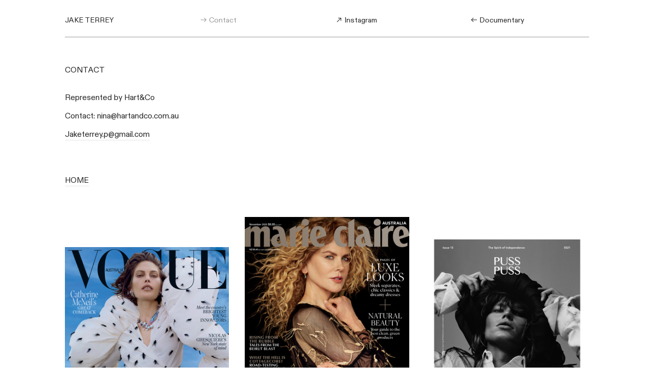

--- FILE ---
content_type: text/html; charset=UTF-8
request_url: https://jaketerrey.com/CONTACT
body_size: 25710
content:
<!DOCTYPE html>
<!-- 

        Running on cargo.site

-->
<html lang="en" data-predefined-style="true" data-css-presets="true" data-css-preset data-typography-preset>
	<head>
<script>
				var __cargo_context__ = 'live';
				var __cargo_js_ver__ = 'c=3744406473';
				var __cargo_maint__ = false;
				
				
			</script>
					<meta http-equiv="X-UA-Compatible" content="IE=edge,chrome=1">
		<meta http-equiv="Content-Type" content="text/html; charset=utf-8">
		<meta name="viewport" content="initial-scale=1.0, maximum-scale=1.0, user-scalable=no">
		
			<meta name="robots" content="index,follow">
		<title>CONTACT — Jake Terrey</title>
		<meta name="description" content="CONTACT Represented by Hart&amp;Co Contact: nina@hartandco.com.au Jaketerrey.p@gmail.com HOME">
				<meta name="twitter:card" content="summary_large_image">
		<meta name="twitter:title" content="CONTACT — Jake Terrey">
		<meta name="twitter:description" content="CONTACT Represented by Hart&amp;Co Contact: nina@hartandco.com.au Jaketerrey.p@gmail.com HOME">
		<meta name="twitter:image" content="">
		<meta property="og:locale" content="en_US">
		<meta property="og:title" content="CONTACT — Jake Terrey">
		<meta property="og:description" content="CONTACT Represented by Hart&amp;Co Contact: nina@hartandco.com.au Jaketerrey.p@gmail.com HOME">
		<meta property="og:url" content="https://jaketerrey.com/CONTACT">
		<meta property="og:image" content="">
		<meta property="og:type" content="website">

		<link rel="preconnect" href="https://static.cargo.site" crossorigin>
		<link rel="preconnect" href="https://freight.cargo.site" crossorigin>
				<link rel="preconnect" href="https://type.cargo.site" crossorigin>

		<!--<link rel="preload" href="https://static.cargo.site/assets/social/IconFont-Regular-0.9.3.woff2" as="font" type="font/woff" crossorigin>-->

		

		<link href="https://freight.cargo.site/t/original/i/369936cf66816890a61df4906dc88936d23ab9a3e077b51130ac7ac9e21a545a/BLACK.ico" rel="shortcut icon">
		<link href="https://jaketerrey.com/rss" rel="alternate" type="application/rss+xml" title="Jake Terrey feed">

		<link href="https://jaketerrey.com/stylesheet?c=3744406473&1669782470" id="member_stylesheet" rel="stylesheet" type="text/css" />
<style id="">@font-face{font-family:Icons;src:url(https://static.cargo.site/assets/social/IconFont-Regular-0.9.3.woff2);unicode-range:U+E000-E15C,U+F0000,U+FE0E}@font-face{font-family:Icons;src:url(https://static.cargo.site/assets/social/IconFont-Regular-0.9.3.woff2);font-weight:240;unicode-range:U+E000-E15C,U+F0000,U+FE0E}@font-face{font-family:Icons;src:url(https://static.cargo.site/assets/social/IconFont-Regular-0.9.3.woff2);unicode-range:U+E000-E15C,U+F0000,U+FE0E;font-weight:400}@font-face{font-family:Icons;src:url(https://static.cargo.site/assets/social/IconFont-Regular-0.9.3.woff2);unicode-range:U+E000-E15C,U+F0000,U+FE0E;font-weight:600}@font-face{font-family:Icons;src:url(https://static.cargo.site/assets/social/IconFont-Regular-0.9.3.woff2);unicode-range:U+E000-E15C,U+F0000,U+FE0E;font-weight:800}@font-face{font-family:Icons;src:url(https://static.cargo.site/assets/social/IconFont-Regular-0.9.3.woff2);unicode-range:U+E000-E15C,U+F0000,U+FE0E;font-style:italic}@font-face{font-family:Icons;src:url(https://static.cargo.site/assets/social/IconFont-Regular-0.9.3.woff2);unicode-range:U+E000-E15C,U+F0000,U+FE0E;font-weight:200;font-style:italic}@font-face{font-family:Icons;src:url(https://static.cargo.site/assets/social/IconFont-Regular-0.9.3.woff2);unicode-range:U+E000-E15C,U+F0000,U+FE0E;font-weight:400;font-style:italic}@font-face{font-family:Icons;src:url(https://static.cargo.site/assets/social/IconFont-Regular-0.9.3.woff2);unicode-range:U+E000-E15C,U+F0000,U+FE0E;font-weight:600;font-style:italic}@font-face{font-family:Icons;src:url(https://static.cargo.site/assets/social/IconFont-Regular-0.9.3.woff2);unicode-range:U+E000-E15C,U+F0000,U+FE0E;font-weight:800;font-style:italic}body.iconfont-loading,body.iconfont-loading *{color:transparent!important}body{-moz-osx-font-smoothing:grayscale;-webkit-font-smoothing:antialiased;-webkit-text-size-adjust:none}body.no-scroll{overflow:hidden}/*!
 * Content
 */.page{word-wrap:break-word}:focus{outline:0}.pointer-events-none{pointer-events:none}.pointer-events-auto{pointer-events:auto}.pointer-events-none .page_content .audio-player,.pointer-events-none .page_content .shop_product,.pointer-events-none .page_content a,.pointer-events-none .page_content audio,.pointer-events-none .page_content button,.pointer-events-none .page_content details,.pointer-events-none .page_content iframe,.pointer-events-none .page_content img,.pointer-events-none .page_content input,.pointer-events-none .page_content video{pointer-events:auto}.pointer-events-none .page_content *>a,.pointer-events-none .page_content>a{position:relative}s *{text-transform:inherit}#toolset{position:fixed;bottom:10px;right:10px;z-index:8}.mobile #toolset,.template_site_inframe #toolset{display:none}#toolset a{display:block;height:24px;width:24px;margin:0;padding:0;text-decoration:none;background:rgba(0,0,0,.2)}#toolset a:hover{background:rgba(0,0,0,.8)}[data-adminview] #toolset a,[data-adminview] #toolset_admin a{background:rgba(0,0,0,.04);pointer-events:none;cursor:default}#toolset_admin a:active{background:rgba(0,0,0,.7)}#toolset_admin a svg>*{transform:scale(1.1) translate(0,-.5px);transform-origin:50% 50%}#toolset_admin a svg{pointer-events:none;width:100%!important;height:auto!important}#following-container{overflow:auto;-webkit-overflow-scrolling:touch}#following-container iframe{height:100%;width:100%;position:absolute;top:0;left:0;right:0;bottom:0}:root{--following-width:-400px;--following-animation-duration:450ms}@keyframes following-open{0%{transform:translateX(0)}100%{transform:translateX(var(--following-width))}}@keyframes following-open-inverse{0%{transform:translateX(0)}100%{transform:translateX(calc(-1 * var(--following-width)))}}@keyframes following-close{0%{transform:translateX(var(--following-width))}100%{transform:translateX(0)}}@keyframes following-close-inverse{0%{transform:translateX(calc(-1 * var(--following-width)))}100%{transform:translateX(0)}}body.animate-left{animation:following-open var(--following-animation-duration);animation-fill-mode:both;animation-timing-function:cubic-bezier(.24,1,.29,1)}#following-container.animate-left{animation:following-close-inverse var(--following-animation-duration);animation-fill-mode:both;animation-timing-function:cubic-bezier(.24,1,.29,1)}#following-container.animate-left #following-frame{animation:following-close var(--following-animation-duration);animation-fill-mode:both;animation-timing-function:cubic-bezier(.24,1,.29,1)}body.animate-right{animation:following-close var(--following-animation-duration);animation-fill-mode:both;animation-timing-function:cubic-bezier(.24,1,.29,1)}#following-container.animate-right{animation:following-open-inverse var(--following-animation-duration);animation-fill-mode:both;animation-timing-function:cubic-bezier(.24,1,.29,1)}#following-container.animate-right #following-frame{animation:following-open var(--following-animation-duration);animation-fill-mode:both;animation-timing-function:cubic-bezier(.24,1,.29,1)}.slick-slider{position:relative;display:block;-moz-box-sizing:border-box;box-sizing:border-box;-webkit-user-select:none;-moz-user-select:none;-ms-user-select:none;user-select:none;-webkit-touch-callout:none;-khtml-user-select:none;-ms-touch-action:pan-y;touch-action:pan-y;-webkit-tap-highlight-color:transparent}.slick-list{position:relative;display:block;overflow:hidden;margin:0;padding:0}.slick-list:focus{outline:0}.slick-list.dragging{cursor:pointer;cursor:hand}.slick-slider .slick-list,.slick-slider .slick-track{transform:translate3d(0,0,0);will-change:transform}.slick-track{position:relative;top:0;left:0;display:block}.slick-track:after,.slick-track:before{display:table;content:'';width:1px;height:1px;margin-top:-1px;margin-left:-1px}.slick-track:after{clear:both}.slick-loading .slick-track{visibility:hidden}.slick-slide{display:none;float:left;height:100%;min-height:1px}[dir=rtl] .slick-slide{float:right}.content .slick-slide img{display:inline-block}.content .slick-slide img:not(.image-zoom){cursor:pointer}.content .scrub .slick-list,.content .scrub .slick-slide img:not(.image-zoom){cursor:ew-resize}body.slideshow-scrub-dragging *{cursor:ew-resize!important}.content .slick-slide img:not([src]),.content .slick-slide img[src='']{width:100%;height:auto}.slick-slide.slick-loading img{display:none}.slick-slide.dragging img{pointer-events:none}.slick-initialized .slick-slide{display:block}.slick-loading .slick-slide{visibility:hidden}.slick-vertical .slick-slide{display:block;height:auto;border:1px solid transparent}.slick-arrow.slick-hidden{display:none}.slick-arrow{position:absolute;z-index:9;width:0;top:0;height:100%;cursor:pointer;will-change:opacity;-webkit-transition:opacity 333ms cubic-bezier(.4,0,.22,1);transition:opacity 333ms cubic-bezier(.4,0,.22,1)}.slick-arrow.hidden{opacity:0}.slick-arrow svg{position:absolute;width:36px;height:36px;top:0;left:0;right:0;bottom:0;margin:auto;transform:translate(.25px,.25px)}.slick-arrow svg.right-arrow{transform:translate(.25px,.25px) scaleX(-1)}.slick-arrow svg:active{opacity:.75}.slick-arrow svg .arrow-shape{fill:none!important;stroke:#fff;stroke-linecap:square}.slick-arrow svg .arrow-outline{fill:none!important;stroke-width:2.5px;stroke:rgba(0,0,0,.6);stroke-linecap:square}.slick-arrow.slick-next{right:0;text-align:right}.slick-next svg,.wallpaper-navigation .slick-next svg{margin-right:10px}.mobile .slick-next svg{margin-right:10px}.slick-arrow.slick-prev{text-align:left}.slick-prev svg,.wallpaper-navigation .slick-prev svg{margin-left:10px}.mobile .slick-prev svg{margin-left:10px}.loading_animation{display:none;vertical-align:middle;z-index:15;line-height:0;pointer-events:none;border-radius:100%}.loading_animation.hidden{display:none}.loading_animation.pulsing{opacity:0;display:inline-block;animation-delay:.1s;-webkit-animation-delay:.1s;-moz-animation-delay:.1s;animation-duration:12s;animation-iteration-count:infinite;animation:fade-pulse-in .5s ease-in-out;-moz-animation:fade-pulse-in .5s ease-in-out;-webkit-animation:fade-pulse-in .5s ease-in-out;-webkit-animation-fill-mode:forwards;-moz-animation-fill-mode:forwards;animation-fill-mode:forwards}.loading_animation.pulsing.no-delay{animation-delay:0s;-webkit-animation-delay:0s;-moz-animation-delay:0s}.loading_animation div{border-radius:100%}.loading_animation div svg{max-width:100%;height:auto}.loading_animation div,.loading_animation div svg{width:20px;height:20px}.loading_animation.full-width svg{width:100%;height:auto}.loading_animation.full-width.big svg{width:100px;height:100px}.loading_animation div svg>*{fill:#ccc}.loading_animation div{-webkit-animation:spin-loading 12s ease-out;-webkit-animation-iteration-count:infinite;-moz-animation:spin-loading 12s ease-out;-moz-animation-iteration-count:infinite;animation:spin-loading 12s ease-out;animation-iteration-count:infinite}.loading_animation.hidden{display:none}[data-backdrop] .loading_animation{position:absolute;top:15px;left:15px;z-index:99}.loading_animation.position-absolute.middle{top:calc(50% - 10px);left:calc(50% - 10px)}.loading_animation.position-absolute.topleft{top:0;left:0}.loading_animation.position-absolute.middleright{top:calc(50% - 10px);right:1rem}.loading_animation.position-absolute.middleleft{top:calc(50% - 10px);left:1rem}.loading_animation.gray div svg>*{fill:#999}.loading_animation.gray-dark div svg>*{fill:#666}.loading_animation.gray-darker div svg>*{fill:#555}.loading_animation.gray-light div svg>*{fill:#ccc}.loading_animation.white div svg>*{fill:rgba(255,255,255,.85)}.loading_animation.blue div svg>*{fill:#698fff}.loading_animation.inline{display:inline-block;margin-bottom:.5ex}.loading_animation.inline.left{margin-right:.5ex}@-webkit-keyframes fade-pulse-in{0%{opacity:0}50%{opacity:.5}100%{opacity:1}}@-moz-keyframes fade-pulse-in{0%{opacity:0}50%{opacity:.5}100%{opacity:1}}@keyframes fade-pulse-in{0%{opacity:0}50%{opacity:.5}100%{opacity:1}}@-webkit-keyframes pulsate{0%{opacity:1}50%{opacity:0}100%{opacity:1}}@-moz-keyframes pulsate{0%{opacity:1}50%{opacity:0}100%{opacity:1}}@keyframes pulsate{0%{opacity:1}50%{opacity:0}100%{opacity:1}}@-webkit-keyframes spin-loading{0%{transform:rotate(0)}9%{transform:rotate(1050deg)}18%{transform:rotate(-1090deg)}20%{transform:rotate(-1080deg)}23%{transform:rotate(-1080deg)}28%{transform:rotate(-1095deg)}29%{transform:rotate(-1065deg)}34%{transform:rotate(-1080deg)}35%{transform:rotate(-1050deg)}40%{transform:rotate(-1065deg)}41%{transform:rotate(-1035deg)}44%{transform:rotate(-1035deg)}47%{transform:rotate(-2160deg)}50%{transform:rotate(-2160deg)}56%{transform:rotate(45deg)}60%{transform:rotate(45deg)}80%{transform:rotate(6120deg)}100%{transform:rotate(0)}}@keyframes spin-loading{0%{transform:rotate(0)}9%{transform:rotate(1050deg)}18%{transform:rotate(-1090deg)}20%{transform:rotate(-1080deg)}23%{transform:rotate(-1080deg)}28%{transform:rotate(-1095deg)}29%{transform:rotate(-1065deg)}34%{transform:rotate(-1080deg)}35%{transform:rotate(-1050deg)}40%{transform:rotate(-1065deg)}41%{transform:rotate(-1035deg)}44%{transform:rotate(-1035deg)}47%{transform:rotate(-2160deg)}50%{transform:rotate(-2160deg)}56%{transform:rotate(45deg)}60%{transform:rotate(45deg)}80%{transform:rotate(6120deg)}100%{transform:rotate(0)}}[grid-row]{align-items:flex-start;box-sizing:border-box;display:-webkit-box;display:-webkit-flex;display:-ms-flexbox;display:flex;-webkit-flex-wrap:wrap;-ms-flex-wrap:wrap;flex-wrap:wrap}[grid-col]{box-sizing:border-box}[grid-row] [grid-col].empty:after{content:"\0000A0";cursor:text}body.mobile[data-adminview=content-editproject] [grid-row] [grid-col].empty:after{display:none}[grid-col=auto]{-webkit-box-flex:1;-webkit-flex:1;-ms-flex:1;flex:1}[grid-col=x12]{width:100%}[grid-col=x11]{width:50%}[grid-col=x10]{width:33.33%}[grid-col=x9]{width:25%}[grid-col=x8]{width:20%}[grid-col=x7]{width:16.666666667%}[grid-col=x6]{width:14.285714286%}[grid-col=x5]{width:12.5%}[grid-col=x4]{width:11.111111111%}[grid-col=x3]{width:10%}[grid-col=x2]{width:9.090909091%}[grid-col=x1]{width:8.333333333%}[grid-col="1"]{width:8.33333%}[grid-col="2"]{width:16.66667%}[grid-col="3"]{width:25%}[grid-col="4"]{width:33.33333%}[grid-col="5"]{width:41.66667%}[grid-col="6"]{width:50%}[grid-col="7"]{width:58.33333%}[grid-col="8"]{width:66.66667%}[grid-col="9"]{width:75%}[grid-col="10"]{width:83.33333%}[grid-col="11"]{width:91.66667%}[grid-col="12"]{width:100%}body.mobile [grid-responsive] [grid-col]{width:100%;-webkit-box-flex:none;-webkit-flex:none;-ms-flex:none;flex:none}[data-ce-host=true][contenteditable=true] [grid-pad]{pointer-events:none}[data-ce-host=true][contenteditable=true] [grid-pad]>*{pointer-events:auto}[grid-pad="0"]{padding:0}[grid-pad="0.25"]{padding:.125rem}[grid-pad="0.5"]{padding:.25rem}[grid-pad="0.75"]{padding:.375rem}[grid-pad="1"]{padding:.5rem}[grid-pad="1.25"]{padding:.625rem}[grid-pad="1.5"]{padding:.75rem}[grid-pad="1.75"]{padding:.875rem}[grid-pad="2"]{padding:1rem}[grid-pad="2.5"]{padding:1.25rem}[grid-pad="3"]{padding:1.5rem}[grid-pad="3.5"]{padding:1.75rem}[grid-pad="4"]{padding:2rem}[grid-pad="5"]{padding:2.5rem}[grid-pad="6"]{padding:3rem}[grid-pad="7"]{padding:3.5rem}[grid-pad="8"]{padding:4rem}[grid-pad="9"]{padding:4.5rem}[grid-pad="10"]{padding:5rem}[grid-gutter="0"]{margin:0}[grid-gutter="0.5"]{margin:-.25rem}[grid-gutter="1"]{margin:-.5rem}[grid-gutter="1.5"]{margin:-.75rem}[grid-gutter="2"]{margin:-1rem}[grid-gutter="2.5"]{margin:-1.25rem}[grid-gutter="3"]{margin:-1.5rem}[grid-gutter="3.5"]{margin:-1.75rem}[grid-gutter="4"]{margin:-2rem}[grid-gutter="5"]{margin:-2.5rem}[grid-gutter="6"]{margin:-3rem}[grid-gutter="7"]{margin:-3.5rem}[grid-gutter="8"]{margin:-4rem}[grid-gutter="10"]{margin:-5rem}[grid-gutter="12"]{margin:-6rem}[grid-gutter="14"]{margin:-7rem}[grid-gutter="16"]{margin:-8rem}[grid-gutter="18"]{margin:-9rem}[grid-gutter="20"]{margin:-10rem}small{max-width:100%;text-decoration:inherit}img:not([src]),img[src='']{outline:1px solid rgba(177,177,177,.4);outline-offset:-1px;content:url([data-uri])}img.image-zoom{cursor:-webkit-zoom-in;cursor:-moz-zoom-in;cursor:zoom-in}#imprimatur{color:#333;font-size:10px;font-family:-apple-system,BlinkMacSystemFont,"Segoe UI",Roboto,Oxygen,Ubuntu,Cantarell,"Open Sans","Helvetica Neue",sans-serif,"Sans Serif",Icons;/*!System*/position:fixed;opacity:.3;right:-28px;bottom:160px;transform:rotate(270deg);-ms-transform:rotate(270deg);-webkit-transform:rotate(270deg);z-index:8;text-transform:uppercase;color:#999;opacity:.5;padding-bottom:2px;text-decoration:none}.mobile #imprimatur{display:none}bodycopy cargo-link a{font-family:-apple-system,BlinkMacSystemFont,"Segoe UI",Roboto,Oxygen,Ubuntu,Cantarell,"Open Sans","Helvetica Neue",sans-serif,"Sans Serif",Icons;/*!System*/font-size:12px;font-style:normal;font-weight:400;transform:rotate(270deg);text-decoration:none;position:fixed!important;right:-27px;bottom:100px;text-decoration:none;letter-spacing:normal;background:0 0;border:0;border-bottom:0;outline:0}/*! PhotoSwipe Default UI CSS by Dmitry Semenov | photoswipe.com | MIT license */.pswp--has_mouse .pswp__button--arrow--left,.pswp--has_mouse .pswp__button--arrow--right,.pswp__ui{visibility:visible}.pswp--minimal--dark .pswp__top-bar,.pswp__button{background:0 0}.pswp,.pswp__bg,.pswp__container,.pswp__img--placeholder,.pswp__zoom-wrap,.quick-view-navigation{-webkit-backface-visibility:hidden}.pswp__button{cursor:pointer;opacity:1;-webkit-appearance:none;transition:opacity .2s;-webkit-box-shadow:none;box-shadow:none}.pswp__button-close>svg{top:10px;right:10px;margin-left:auto}.pswp--touch .quick-view-navigation{display:none}.pswp__ui{-webkit-font-smoothing:auto;opacity:1;z-index:1550}.quick-view-navigation{will-change:opacity;-webkit-transition:opacity 333ms cubic-bezier(.4,0,.22,1);transition:opacity 333ms cubic-bezier(.4,0,.22,1)}.quick-view-navigation .pswp__group .pswp__button{pointer-events:auto}.pswp__button>svg{position:absolute;width:36px;height:36px}.quick-view-navigation .pswp__group:active svg{opacity:.75}.pswp__button svg .shape-shape{fill:#fff}.pswp__button svg .shape-outline{fill:#000}.pswp__button-prev>svg{top:0;bottom:0;left:10px;margin:auto}.pswp__button-next>svg{top:0;bottom:0;right:10px;margin:auto}.quick-view-navigation .pswp__group .pswp__button-prev{position:absolute;left:0;top:0;width:0;height:100%}.quick-view-navigation .pswp__group .pswp__button-next{position:absolute;right:0;top:0;width:0;height:100%}.quick-view-navigation .close-button,.quick-view-navigation .left-arrow,.quick-view-navigation .right-arrow{transform:translate(.25px,.25px)}.quick-view-navigation .right-arrow{transform:translate(.25px,.25px) scaleX(-1)}.pswp__button svg .shape-outline{fill:transparent!important;stroke:#000;stroke-width:2.5px;stroke-linecap:square}.pswp__button svg .shape-shape{fill:transparent!important;stroke:#fff;stroke-width:1.5px;stroke-linecap:square}.pswp__bg,.pswp__scroll-wrap,.pswp__zoom-wrap{width:100%;position:absolute}.quick-view-navigation .pswp__group .pswp__button-close{margin:0}.pswp__container,.pswp__item,.pswp__zoom-wrap{right:0;bottom:0;top:0;position:absolute;left:0}.pswp__ui--hidden .pswp__button{opacity:.001}.pswp__ui--hidden .pswp__button,.pswp__ui--hidden .pswp__button *{pointer-events:none}.pswp .pswp__ui.pswp__ui--displaynone{display:none}.pswp__element--disabled{display:none!important}/*! PhotoSwipe main CSS by Dmitry Semenov | photoswipe.com | MIT license */.pswp{position:fixed;display:none;height:100%;width:100%;top:0;left:0;right:0;bottom:0;margin:auto;-ms-touch-action:none;touch-action:none;z-index:9999999;-webkit-text-size-adjust:100%;line-height:initial;letter-spacing:initial;outline:0}.pswp img{max-width:none}.pswp--zoom-disabled .pswp__img{cursor:default!important}.pswp--animate_opacity{opacity:.001;will-change:opacity;-webkit-transition:opacity 333ms cubic-bezier(.4,0,.22,1);transition:opacity 333ms cubic-bezier(.4,0,.22,1)}.pswp--open{display:block}.pswp--zoom-allowed .pswp__img{cursor:-webkit-zoom-in;cursor:-moz-zoom-in;cursor:zoom-in}.pswp--zoomed-in .pswp__img{cursor:-webkit-grab;cursor:-moz-grab;cursor:grab}.pswp--dragging .pswp__img{cursor:-webkit-grabbing;cursor:-moz-grabbing;cursor:grabbing}.pswp__bg{left:0;top:0;height:100%;opacity:0;transform:translateZ(0);will-change:opacity}.pswp__scroll-wrap{left:0;top:0;height:100%}.pswp__container,.pswp__zoom-wrap{-ms-touch-action:none;touch-action:none}.pswp__container,.pswp__img{-webkit-user-select:none;-moz-user-select:none;-ms-user-select:none;user-select:none;-webkit-tap-highlight-color:transparent;-webkit-touch-callout:none}.pswp__zoom-wrap{-webkit-transform-origin:left top;-ms-transform-origin:left top;transform-origin:left top;-webkit-transition:-webkit-transform 222ms cubic-bezier(.4,0,.22,1);transition:transform 222ms cubic-bezier(.4,0,.22,1)}.pswp__bg{-webkit-transition:opacity 222ms cubic-bezier(.4,0,.22,1);transition:opacity 222ms cubic-bezier(.4,0,.22,1)}.pswp--animated-in .pswp__bg,.pswp--animated-in .pswp__zoom-wrap{-webkit-transition:none;transition:none}.pswp--hide-overflow .pswp__scroll-wrap,.pswp--hide-overflow.pswp{overflow:hidden}.pswp__img{position:absolute;width:auto;height:auto;top:0;left:0}.pswp__img--placeholder--blank{background:#222}.pswp--ie .pswp__img{width:100%!important;height:auto!important;left:0;top:0}.pswp__ui--idle{opacity:0}.pswp__error-msg{position:absolute;left:0;top:50%;width:100%;text-align:center;font-size:14px;line-height:16px;margin-top:-8px;color:#ccc}.pswp__error-msg a{color:#ccc;text-decoration:underline}.pswp__error-msg{font-family:-apple-system,BlinkMacSystemFont,"Segoe UI",Roboto,Oxygen,Ubuntu,Cantarell,"Open Sans","Helvetica Neue",sans-serif}.quick-view.mouse-down .iframe-item{pointer-events:none!important}.quick-view-caption-positioner{pointer-events:none;width:100%;height:100%}.quick-view-caption-wrapper{margin:auto;position:absolute;bottom:0;left:0;right:0}.quick-view-horizontal-align-left .quick-view-caption-wrapper{margin-left:0}.quick-view-horizontal-align-right .quick-view-caption-wrapper{margin-right:0}[data-quick-view-caption]{transition:.1s opacity ease-in-out;position:absolute;bottom:0;left:0;right:0}.quick-view-horizontal-align-left [data-quick-view-caption]{text-align:left}.quick-view-horizontal-align-right [data-quick-view-caption]{text-align:right}.quick-view-caption{transition:.1s opacity ease-in-out}.quick-view-caption>*{display:inline-block}.quick-view-caption *{pointer-events:auto}.quick-view-caption.hidden{opacity:0}.shop_product .dropdown_wrapper{flex:0 0 100%;position:relative}.shop_product select{appearance:none;-moz-appearance:none;-webkit-appearance:none;outline:0;-webkit-font-smoothing:antialiased;-moz-osx-font-smoothing:grayscale;cursor:pointer;border-radius:0;white-space:nowrap;overflow:hidden!important;text-overflow:ellipsis}.shop_product select.dropdown::-ms-expand{display:none}.shop_product a{cursor:pointer;border-bottom:none;text-decoration:none}.shop_product a.out-of-stock{pointer-events:none}body.audio-player-dragging *{cursor:ew-resize!important}.audio-player{display:inline-flex;flex:1 0 calc(100% - 2px);width:calc(100% - 2px)}.audio-player .button{height:100%;flex:0 0 3.3rem;display:flex}.audio-player .separator{left:3.3rem;height:100%}.audio-player .buffer{width:0%;height:100%;transition:left .3s linear,width .3s linear}.audio-player.seeking .buffer{transition:left 0s,width 0s}.audio-player.seeking{user-select:none;-webkit-user-select:none;cursor:ew-resize}.audio-player.seeking *{user-select:none;-webkit-user-select:none;cursor:ew-resize}.audio-player .bar{overflow:hidden;display:flex;justify-content:space-between;align-content:center;flex-grow:1}.audio-player .progress{width:0%;height:100%;transition:width .3s linear}.audio-player.seeking .progress{transition:width 0s}.audio-player .pause,.audio-player .play{cursor:pointer;height:100%}.audio-player .note-icon{margin:auto 0;order:2;flex:0 1 auto}.audio-player .title{white-space:nowrap;overflow:hidden;text-overflow:ellipsis;pointer-events:none;user-select:none;padding:.5rem 0 .5rem 1rem;margin:auto auto auto 0;flex:0 3 auto;min-width:0;width:100%}.audio-player .total-time{flex:0 1 auto;margin:auto 0}.audio-player .current-time,.audio-player .play-text{flex:0 1 auto;margin:auto 0}.audio-player .stream-anim{user-select:none;margin:auto auto auto 0}.audio-player .stream-anim span{display:inline-block}.audio-player .buffer,.audio-player .current-time,.audio-player .note-svg,.audio-player .play-text,.audio-player .separator,.audio-player .total-time{user-select:none;pointer-events:none}.audio-player .buffer,.audio-player .play-text,.audio-player .progress{position:absolute}.audio-player,.audio-player .bar,.audio-player .button,.audio-player .current-time,.audio-player .note-icon,.audio-player .pause,.audio-player .play,.audio-player .total-time{position:relative}body.mobile .audio-player,body.mobile .audio-player *{-webkit-touch-callout:none}#standalone-admin-frame{border:0;width:400px;position:absolute;right:0;top:0;height:100vh;z-index:99}body[standalone-admin=true] #standalone-admin-frame{transform:translate(0,0)}body[standalone-admin=true] .main_container{width:calc(100% - 400px)}body[standalone-admin=false] #standalone-admin-frame{transform:translate(100%,0)}body[standalone-admin=false] .main_container{width:100%}.toggle_standaloneAdmin{position:fixed;top:0;right:400px;height:40px;width:40px;z-index:999;cursor:pointer;background-color:rgba(0,0,0,.4)}.toggle_standaloneAdmin:active{opacity:.7}body[standalone-admin=false] .toggle_standaloneAdmin{right:0}.toggle_standaloneAdmin *{color:#fff;fill:#fff}.toggle_standaloneAdmin svg{padding:6px;width:100%;height:100%;opacity:.85}body[standalone-admin=false] .toggle_standaloneAdmin #close,body[standalone-admin=true] .toggle_standaloneAdmin #backdropsettings{display:none}.toggle_standaloneAdmin>div{width:100%;height:100%}#admin_toggle_button{position:fixed;top:50%;transform:translate(0,-50%);right:400px;height:36px;width:12px;z-index:999;cursor:pointer;background-color:rgba(0,0,0,.09);padding-left:2px;margin-right:5px}#admin_toggle_button .bar{content:'';background:rgba(0,0,0,.09);position:fixed;width:5px;bottom:0;top:0;z-index:10}#admin_toggle_button:active{background:rgba(0,0,0,.065)}#admin_toggle_button *{color:#fff;fill:#fff}#admin_toggle_button svg{padding:0;width:16px;height:36px;margin-left:1px;opacity:1}#admin_toggle_button svg *{fill:#fff;opacity:1}#admin_toggle_button[data-state=closed] .toggle_admin_close{display:none}#admin_toggle_button[data-state=closed],#admin_toggle_button[data-state=closed] .toggle_admin_open{width:20px;cursor:pointer;margin:0}#admin_toggle_button[data-state=closed] svg{margin-left:2px}#admin_toggle_button[data-state=open] .toggle_admin_open{display:none}select,select *{text-rendering:auto!important}b b{font-weight:inherit}*{-webkit-box-sizing:border-box;-moz-box-sizing:border-box;box-sizing:border-box}customhtml>*{position:relative;z-index:10}body,html{min-height:100vh;margin:0;padding:0}html{touch-action:manipulation;position:relative;background-color:#fff}.main_container{min-height:100vh;width:100%;overflow:hidden}.container{display:-webkit-box;display:-webkit-flex;display:-moz-box;display:-ms-flexbox;display:flex;-webkit-flex-wrap:wrap;-moz-flex-wrap:wrap;-ms-flex-wrap:wrap;flex-wrap:wrap;max-width:100%;width:100%;overflow:visible}.container{align-items:flex-start;-webkit-align-items:flex-start}.page{z-index:2}.page ul li>text-limit{display:block}.content,.content_container,.pinned{-webkit-flex:1 0 auto;-moz-flex:1 0 auto;-ms-flex:1 0 auto;flex:1 0 auto;max-width:100%}.content_container{width:100%}.content_container.full_height{min-height:100vh}.page_background{position:absolute;top:0;left:0;width:100%;height:100%}.page_container{position:relative;overflow:visible;width:100%}.backdrop{position:absolute;top:0;z-index:1;width:100%;height:100%;max-height:100vh}.backdrop>div{position:absolute;top:0;left:0;width:100%;height:100%;-webkit-backface-visibility:hidden;backface-visibility:hidden;transform:translate3d(0,0,0);contain:strict}[data-backdrop].backdrop>div[data-overflowing]{max-height:100vh;position:absolute;top:0;left:0}body.mobile [split-responsive]{display:flex;flex-direction:column}body.mobile [split-responsive] .container{width:100%;order:2}body.mobile [split-responsive] .backdrop{position:relative;height:50vh;width:100%;order:1}body.mobile [split-responsive] [data-auxiliary].backdrop{position:absolute;height:50vh;width:100%;order:1}.page{position:relative;z-index:2}img[data-align=left]{float:left}img[data-align=right]{float:right}[data-rotation]{transform-origin:center center}.content .page_content:not([contenteditable=true]) [data-draggable]{pointer-events:auto!important;backface-visibility:hidden}.preserve-3d{-moz-transform-style:preserve-3d;transform-style:preserve-3d}.content .page_content:not([contenteditable=true]) [data-draggable] iframe{pointer-events:none!important}.dragging-active iframe{pointer-events:none!important}.content .page_content:not([contenteditable=true]) [data-draggable]:active{opacity:1}.content .scroll-transition-fade{transition:transform 1s ease-in-out,opacity .8s ease-in-out}.content .scroll-transition-fade.below-viewport{opacity:0;transform:translateY(40px)}.mobile.full_width .page_container:not([split-layout]) .container_width{width:100%}[data-view=pinned_bottom] .bottom_pin_invisibility{visibility:hidden}.pinned{position:relative;width:100%}.pinned .page_container.accommodate:not(.fixed):not(.overlay){z-index:2}.pinned .page_container.overlay{position:absolute;z-index:4}.pinned .page_container.overlay.fixed{position:fixed}.pinned .page_container.overlay.fixed .page{max-height:100vh;-webkit-overflow-scrolling:touch}.pinned .page_container.overlay.fixed .page.allow-scroll{overflow-y:auto;overflow-x:hidden}.pinned .page_container.overlay.fixed .page.allow-scroll{align-items:flex-start;-webkit-align-items:flex-start}.pinned .page_container .page.allow-scroll::-webkit-scrollbar{width:0;background:0 0;display:none}.pinned.pinned_top .page_container.overlay{left:0;top:0}.pinned.pinned_bottom .page_container.overlay{left:0;bottom:0}div[data-container=set]:empty{margin-top:1px}.thumbnails{position:relative;z-index:1}[thumbnails=grid]{align-items:baseline}[thumbnails=justify] .thumbnail{box-sizing:content-box}[thumbnails][data-padding-zero] .thumbnail{margin-bottom:-1px}[thumbnails=montessori] .thumbnail{pointer-events:auto;position:absolute}[thumbnails] .thumbnail>a{display:block;text-decoration:none}[thumbnails=montessori]{height:0}[thumbnails][data-resizing],[thumbnails][data-resizing] *{cursor:nwse-resize}[thumbnails] .thumbnail .resize-handle{cursor:nwse-resize;width:26px;height:26px;padding:5px;position:absolute;opacity:.75;right:-1px;bottom:-1px;z-index:100}[thumbnails][data-resizing] .resize-handle{display:none}[thumbnails] .thumbnail .resize-handle svg{position:absolute;top:0;left:0}[thumbnails] .thumbnail .resize-handle:hover{opacity:1}[data-can-move].thumbnail .resize-handle svg .resize_path_outline{fill:#fff}[data-can-move].thumbnail .resize-handle svg .resize_path{fill:#000}[thumbnails=montessori] .thumbnail_sizer{height:0;width:100%;position:relative;padding-bottom:100%;pointer-events:none}[thumbnails] .thumbnail img{display:block;min-height:3px;margin-bottom:0}[thumbnails] .thumbnail img:not([src]),img[src=""]{margin:0!important;width:100%;min-height:3px;height:100%!important;position:absolute}[aspect-ratio="1x1"].thumb_image{height:0;padding-bottom:100%;overflow:hidden}[aspect-ratio="4x3"].thumb_image{height:0;padding-bottom:75%;overflow:hidden}[aspect-ratio="16x9"].thumb_image{height:0;padding-bottom:56.25%;overflow:hidden}[thumbnails] .thumb_image{width:100%;position:relative}[thumbnails][thumbnail-vertical-align=top]{align-items:flex-start}[thumbnails][thumbnail-vertical-align=middle]{align-items:center}[thumbnails][thumbnail-vertical-align=bottom]{align-items:baseline}[thumbnails][thumbnail-horizontal-align=left]{justify-content:flex-start}[thumbnails][thumbnail-horizontal-align=middle]{justify-content:center}[thumbnails][thumbnail-horizontal-align=right]{justify-content:flex-end}.thumb_image.default_image>svg{position:absolute;top:0;left:0;bottom:0;right:0;width:100%;height:100%}.thumb_image.default_image{outline:1px solid #ccc;outline-offset:-1px;position:relative}.mobile.full_width [data-view=Thumbnail] .thumbnails_width{width:100%}.content [data-draggable] a:active,.content [data-draggable] img:active{opacity:initial}.content .draggable-dragging{opacity:initial}[data-draggable].draggable_visible{visibility:visible}[data-draggable].draggable_hidden{visibility:hidden}.gallery_card [data-draggable],.marquee [data-draggable]{visibility:inherit}[data-draggable]{visibility:visible;background-color:rgba(0,0,0,.003)}#site_menu_panel_container .image-gallery:not(.initialized){height:0;padding-bottom:100%;min-height:initial}.image-gallery:not(.initialized){min-height:100vh;visibility:hidden;width:100%}.image-gallery .gallery_card img{display:block;width:100%;height:auto}.image-gallery .gallery_card{transform-origin:center}.image-gallery .gallery_card.dragging{opacity:.1;transform:initial!important}.image-gallery:not([image-gallery=slideshow]) .gallery_card iframe:only-child,.image-gallery:not([image-gallery=slideshow]) .gallery_card video:only-child{width:100%;height:100%;top:0;left:0;position:absolute}.image-gallery[image-gallery=slideshow] .gallery_card video[muted][autoplay]:not([controls]),.image-gallery[image-gallery=slideshow] .gallery_card video[muted][data-autoplay]:not([controls]){pointer-events:none}.image-gallery [image-gallery-pad="0"] video:only-child{object-fit:cover;height:calc(100% + 1px)}div.image-gallery>a,div.image-gallery>iframe,div.image-gallery>img,div.image-gallery>video{display:none}[image-gallery-row]{align-items:flex-start;box-sizing:border-box;display:-webkit-box;display:-webkit-flex;display:-ms-flexbox;display:flex;-webkit-flex-wrap:wrap;-ms-flex-wrap:wrap;flex-wrap:wrap}.image-gallery .gallery_card_image{width:100%;position:relative}[data-predefined-style=true] .image-gallery a.gallery_card{display:block;border:none}[image-gallery-col]{box-sizing:border-box}[image-gallery-col=x12]{width:100%}[image-gallery-col=x11]{width:50%}[image-gallery-col=x10]{width:33.33%}[image-gallery-col=x9]{width:25%}[image-gallery-col=x8]{width:20%}[image-gallery-col=x7]{width:16.666666667%}[image-gallery-col=x6]{width:14.285714286%}[image-gallery-col=x5]{width:12.5%}[image-gallery-col=x4]{width:11.111111111%}[image-gallery-col=x3]{width:10%}[image-gallery-col=x2]{width:9.090909091%}[image-gallery-col=x1]{width:8.333333333%}.content .page_content [image-gallery-pad].image-gallery{pointer-events:none}.content .page_content [image-gallery-pad].image-gallery .gallery_card_image>*,.content .page_content [image-gallery-pad].image-gallery .gallery_image_caption{pointer-events:auto}.content .page_content [image-gallery-pad="0"]{padding:0}.content .page_content [image-gallery-pad="0.25"]{padding:.125rem}.content .page_content [image-gallery-pad="0.5"]{padding:.25rem}.content .page_content [image-gallery-pad="0.75"]{padding:.375rem}.content .page_content [image-gallery-pad="1"]{padding:.5rem}.content .page_content [image-gallery-pad="1.25"]{padding:.625rem}.content .page_content [image-gallery-pad="1.5"]{padding:.75rem}.content .page_content [image-gallery-pad="1.75"]{padding:.875rem}.content .page_content [image-gallery-pad="2"]{padding:1rem}.content .page_content [image-gallery-pad="2.5"]{padding:1.25rem}.content .page_content [image-gallery-pad="3"]{padding:1.5rem}.content .page_content [image-gallery-pad="3.5"]{padding:1.75rem}.content .page_content [image-gallery-pad="4"]{padding:2rem}.content .page_content [image-gallery-pad="5"]{padding:2.5rem}.content .page_content [image-gallery-pad="6"]{padding:3rem}.content .page_content [image-gallery-pad="7"]{padding:3.5rem}.content .page_content [image-gallery-pad="8"]{padding:4rem}.content .page_content [image-gallery-pad="9"]{padding:4.5rem}.content .page_content [image-gallery-pad="10"]{padding:5rem}.content .page_content [image-gallery-gutter="0"]{margin:0}.content .page_content [image-gallery-gutter="0.5"]{margin:-.25rem}.content .page_content [image-gallery-gutter="1"]{margin:-.5rem}.content .page_content [image-gallery-gutter="1.5"]{margin:-.75rem}.content .page_content [image-gallery-gutter="2"]{margin:-1rem}.content .page_content [image-gallery-gutter="2.5"]{margin:-1.25rem}.content .page_content [image-gallery-gutter="3"]{margin:-1.5rem}.content .page_content [image-gallery-gutter="3.5"]{margin:-1.75rem}.content .page_content [image-gallery-gutter="4"]{margin:-2rem}.content .page_content [image-gallery-gutter="5"]{margin:-2.5rem}.content .page_content [image-gallery-gutter="6"]{margin:-3rem}.content .page_content [image-gallery-gutter="7"]{margin:-3.5rem}.content .page_content [image-gallery-gutter="8"]{margin:-4rem}.content .page_content [image-gallery-gutter="10"]{margin:-5rem}.content .page_content [image-gallery-gutter="12"]{margin:-6rem}.content .page_content [image-gallery-gutter="14"]{margin:-7rem}.content .page_content [image-gallery-gutter="16"]{margin:-8rem}.content .page_content [image-gallery-gutter="18"]{margin:-9rem}.content .page_content [image-gallery-gutter="20"]{margin:-10rem}[image-gallery=slideshow]:not(.initialized)>*{min-height:1px;opacity:0;min-width:100%}[image-gallery=slideshow][data-constrained-by=height] [image-gallery-vertical-align].slick-track{align-items:flex-start}[image-gallery=slideshow] img.image-zoom:active{opacity:initial}[image-gallery=slideshow].slick-initialized .gallery_card{pointer-events:none}[image-gallery=slideshow].slick-initialized .gallery_card.slick-current{pointer-events:auto}[image-gallery=slideshow] .gallery_card:not(.has_caption){line-height:0}.content .page_content [image-gallery=slideshow].image-gallery>*{pointer-events:auto}.content [image-gallery=slideshow].image-gallery.slick-initialized .gallery_card{overflow:hidden;margin:0;display:flex;flex-flow:row wrap;flex-shrink:0}.content [image-gallery=slideshow].image-gallery.slick-initialized .gallery_card.slick-current{overflow:visible}[image-gallery=slideshow] .gallery_image_caption{opacity:1;transition:opacity .3s;-webkit-transition:opacity .3s;width:100%;margin-left:auto;margin-right:auto;clear:both}[image-gallery-horizontal-align=left] .gallery_image_caption{text-align:left}[image-gallery-horizontal-align=middle] .gallery_image_caption{text-align:center}[image-gallery-horizontal-align=right] .gallery_image_caption{text-align:right}[image-gallery=slideshow][data-slideshow-in-transition] .gallery_image_caption{opacity:0;transition:opacity .3s;-webkit-transition:opacity .3s}[image-gallery=slideshow] .gallery_card_image{width:initial;margin:0;display:inline-block}[image-gallery=slideshow] .gallery_card img{margin:0;display:block}[image-gallery=slideshow][data-exploded]{align-items:flex-start;box-sizing:border-box;display:-webkit-box;display:-webkit-flex;display:-ms-flexbox;display:flex;-webkit-flex-wrap:wrap;-ms-flex-wrap:wrap;flex-wrap:wrap;justify-content:flex-start;align-content:flex-start}[image-gallery=slideshow][data-exploded] .gallery_card{padding:1rem;width:16.666%}[image-gallery=slideshow][data-exploded] .gallery_card_image{height:0;display:block;width:100%}[image-gallery=grid]{align-items:baseline}[image-gallery=grid] .gallery_card.has_caption .gallery_card_image{display:block}[image-gallery=grid] [image-gallery-pad="0"].gallery_card{margin-bottom:-1px}[image-gallery=grid] .gallery_card img{margin:0}[image-gallery=columns] .gallery_card img{margin:0}[image-gallery=justify]{align-items:flex-start}[image-gallery=justify] .gallery_card img{margin:0}[image-gallery=montessori][image-gallery-row]{display:block}[image-gallery=montessori] a.gallery_card,[image-gallery=montessori] div.gallery_card{position:absolute;pointer-events:auto}[image-gallery=montessori][data-can-move] .gallery_card,[image-gallery=montessori][data-can-move] .gallery_card .gallery_card_image,[image-gallery=montessori][data-can-move] .gallery_card .gallery_card_image>*{cursor:move}[image-gallery=montessori]{position:relative;height:0}[image-gallery=freeform] .gallery_card{position:relative}[image-gallery=freeform] [image-gallery-pad="0"].gallery_card{margin-bottom:-1px}[image-gallery-vertical-align]{display:flex;flex-flow:row wrap}[image-gallery-vertical-align].slick-track{display:flex;flex-flow:row nowrap}.image-gallery .slick-list{margin-bottom:-.3px}[image-gallery-vertical-align=top]{align-content:flex-start;align-items:flex-start}[image-gallery-vertical-align=middle]{align-items:center;align-content:center}[image-gallery-vertical-align=bottom]{align-content:flex-end;align-items:flex-end}[image-gallery-horizontal-align=left]{justify-content:flex-start}[image-gallery-horizontal-align=middle]{justify-content:center}[image-gallery-horizontal-align=right]{justify-content:flex-end}.image-gallery[data-resizing],.image-gallery[data-resizing] *{cursor:nwse-resize!important}.image-gallery .gallery_card .resize-handle,.image-gallery .gallery_card .resize-handle *{cursor:nwse-resize!important}.image-gallery .gallery_card .resize-handle{width:26px;height:26px;padding:5px;position:absolute;opacity:.75;right:-1px;bottom:-1px;z-index:10}.image-gallery[data-resizing] .resize-handle{display:none}.image-gallery .gallery_card .resize-handle svg{cursor:nwse-resize!important;position:absolute;top:0;left:0}.image-gallery .gallery_card .resize-handle:hover{opacity:1}[data-can-move].gallery_card .resize-handle svg .resize_path_outline{fill:#fff}[data-can-move].gallery_card .resize-handle svg .resize_path{fill:#000}[image-gallery=montessori] .thumbnail_sizer{height:0;width:100%;position:relative;padding-bottom:100%;pointer-events:none}#site_menu_button{display:block;text-decoration:none;pointer-events:auto;z-index:9;vertical-align:top;cursor:pointer;box-sizing:content-box;font-family:Icons}#site_menu_button.custom_icon{padding:0;line-height:0}#site_menu_button.custom_icon img{width:100%;height:auto}#site_menu_wrapper.disabled #site_menu_button{display:none}#site_menu_wrapper.mobile_only #site_menu_button{display:none}body.mobile #site_menu_wrapper.mobile_only:not(.disabled) #site_menu_button:not(.active){display:block}#site_menu_panel_container[data-type=cargo_menu] #site_menu_panel{display:block;position:fixed;top:0;right:0;bottom:0;left:0;z-index:10;cursor:default}.site_menu{pointer-events:auto;position:absolute;z-index:11;top:0;bottom:0;line-height:0;max-width:400px;min-width:300px;font-size:20px;text-align:left;background:rgba(20,20,20,.95);padding:20px 30px 90px 30px;overflow-y:auto;overflow-x:hidden;display:-webkit-box;display:-webkit-flex;display:-ms-flexbox;display:flex;-webkit-box-orient:vertical;-webkit-box-direction:normal;-webkit-flex-direction:column;-ms-flex-direction:column;flex-direction:column;-webkit-box-pack:start;-webkit-justify-content:flex-start;-ms-flex-pack:start;justify-content:flex-start}body.mobile #site_menu_wrapper .site_menu{-webkit-overflow-scrolling:touch;min-width:auto;max-width:100%;width:100%;padding:20px}#site_menu_wrapper[data-sitemenu-position=bottom-left] #site_menu,#site_menu_wrapper[data-sitemenu-position=top-left] #site_menu{left:0}#site_menu_wrapper[data-sitemenu-position=bottom-right] #site_menu,#site_menu_wrapper[data-sitemenu-position=top-right] #site_menu{right:0}#site_menu_wrapper[data-type=page] .site_menu{right:0;left:0;width:100%;padding:0;margin:0;background:0 0}.site_menu_wrapper.open .site_menu{display:block}.site_menu div{display:block}.site_menu a{text-decoration:none;display:inline-block;color:rgba(255,255,255,.75);max-width:100%;overflow:hidden;white-space:nowrap;text-overflow:ellipsis;line-height:1.4}.site_menu div a.active{color:rgba(255,255,255,.4)}.site_menu div.set-link>a{font-weight:700}.site_menu div.hidden{display:none}.site_menu .close{display:block;position:absolute;top:0;right:10px;font-size:60px;line-height:50px;font-weight:200;color:rgba(255,255,255,.4);cursor:pointer;user-select:none}#site_menu_panel_container .page_container{position:relative;overflow:hidden;background:0 0;z-index:2}#site_menu_panel_container .site_menu_page_wrapper{position:fixed;top:0;left:0;overflow-y:auto;-webkit-overflow-scrolling:touch;height:100%;width:100%;z-index:100}#site_menu_panel_container .site_menu_page_wrapper .backdrop{pointer-events:none}#site_menu_panel_container #site_menu_page_overlay{position:fixed;top:0;right:0;bottom:0;left:0;cursor:default;z-index:1}#shop_button{display:block;text-decoration:none;pointer-events:auto;z-index:9;vertical-align:top;cursor:pointer;box-sizing:content-box;font-family:Icons}#shop_button.custom_icon{padding:0;line-height:0}#shop_button.custom_icon img{width:100%;height:auto}#shop_button.disabled{display:none}.loading[data-loading]{display:none;position:fixed;bottom:8px;left:8px;z-index:100}.new_site_button_wrapper{font-size:1.8rem;font-weight:400;color:rgba(0,0,0,.85);font-family:-apple-system,BlinkMacSystemFont,'Segoe UI',Roboto,Oxygen,Ubuntu,Cantarell,'Open Sans','Helvetica Neue',sans-serif,'Sans Serif',Icons;font-style:normal;line-height:1.4;color:#fff;position:fixed;bottom:0;right:0;z-index:999}body.template_site #toolset{display:none!important}body.mobile .new_site_button{display:none}.new_site_button{display:flex;height:44px;cursor:pointer}.new_site_button .plus{width:44px;height:100%}.new_site_button .plus svg{width:100%;height:100%}.new_site_button .plus svg line{stroke:#000;stroke-width:2px}.new_site_button .plus:after,.new_site_button .plus:before{content:'';width:30px;height:2px}.new_site_button .text{background:#0fce83;display:none;padding:7.5px 15px 7.5px 15px;height:100%;font-size:20px;color:#222}.new_site_button:active{opacity:.8}.new_site_button.show_full .text{display:block}.new_site_button.show_full .plus{display:none}html:not(.admin-wrapper) .template_site #confirm_modal [data-progress] .progress-indicator:after{content:'Generating Site...';padding:7.5px 15px;right:-200px;color:#000}bodycopy svg.marker-overlay,bodycopy svg.marker-overlay *{transform-origin:0 0;-webkit-transform-origin:0 0;box-sizing:initial}bodycopy svg#svgroot{box-sizing:initial}bodycopy svg.marker-overlay{padding:inherit;position:absolute;left:0;top:0;width:100%;height:100%;min-height:1px;overflow:visible;pointer-events:none;z-index:999}bodycopy svg.marker-overlay *{pointer-events:initial}bodycopy svg.marker-overlay text{letter-spacing:initial}bodycopy svg.marker-overlay a{cursor:pointer}.marquee:not(.torn-down){overflow:hidden;width:100%;position:relative;padding-bottom:.25em;padding-top:.25em;margin-bottom:-.25em;margin-top:-.25em;contain:layout}.marquee .marquee_contents{will-change:transform;display:flex;flex-direction:column}.marquee[behavior][direction].torn-down{white-space:normal}.marquee[behavior=bounce] .marquee_contents{display:block;float:left;clear:both}.marquee[behavior=bounce] .marquee_inner{display:block}.marquee[behavior=bounce][direction=vertical] .marquee_contents{width:100%}.marquee[behavior=bounce][direction=diagonal] .marquee_inner:last-child,.marquee[behavior=bounce][direction=vertical] .marquee_inner:last-child{position:relative;visibility:hidden}.marquee[behavior=bounce][direction=horizontal],.marquee[behavior=scroll][direction=horizontal]{white-space:pre}.marquee[behavior=scroll][direction=horizontal] .marquee_contents{display:inline-flex;white-space:nowrap;min-width:100%}.marquee[behavior=scroll][direction=horizontal] .marquee_inner{min-width:100%}.marquee[behavior=scroll] .marquee_inner:first-child{will-change:transform;position:absolute;width:100%;top:0;left:0}.cycle{display:none}</style>
<script type="text/json" data-set="defaults" >{"current_offset":0,"current_page":1,"cargo_url":"jaketerrey","is_domain":true,"is_mobile":false,"is_tablet":false,"is_phone":false,"api_path":"https:\/\/jaketerrey.com\/_api","is_editor":false,"is_template":false,"is_direct_link":true,"direct_link_pid":367225}</script>
<script type="text/json" data-set="DisplayOptions" >{"user_id":22745,"pagination_count":24,"title_in_project":true,"disable_project_scroll":false,"learning_cargo_seen":true,"resource_url":null,"use_sets":null,"sets_are_clickable":null,"set_links_position":null,"sticky_pages":null,"total_projects":0,"slideshow_responsive":false,"slideshow_thumbnails_header":true,"layout_options":{"content_position":"center_cover","content_width":"85","content_margin":"5","main_margin":"3","text_alignment":"text_left","vertical_position":"vertical_top","bgcolor":"transparent","WebFontConfig":{"cargo":{"families":{"Monument Grotesk Mono":{"variants":["n2","i2","n3","i3","n4","i4","n5","i5","n7","i7","n8","i8","n9","i9"]},"Diatype Variable":{"variants":["n2","n3","n4","n5","n7","n8","n9","n10","i4"]},"Monument Grotesk Mono Variable":{"variants":["n2","n3","n4","n5","n7","n8","n9","i4"]},"Diatype":{"variants":["n2","i2","n3","i3","n4","i4","n5","i5","n7","i7"]}}},"system":{"families":{"-apple-system":{"variants":["n4"]}}}},"links_orientation":"links_horizontal","viewport_size":"phone","mobile_zoom":"24","mobile_view":"desktop","mobile_padding":"-6.1","mobile_formatting":false,"width_unit":"rem","text_width":"66","is_feed":false,"limit_vertical_images":false,"image_zoom":true,"mobile_images_full_width":true,"responsive_columns":"1","responsive_thumbnails_padding":"0.7","enable_sitemenu":false,"sitemenu_mobileonly":false,"menu_position":"top-left","sitemenu_option":"cargo_menu","responsive_row_height":"75","advanced_padding_enabled":false,"main_margin_top":"3","main_margin_right":"3","main_margin_bottom":"3","main_margin_left":"3","mobile_pages_full_width":true,"scroll_transition":false,"image_full_zoom":false,"quick_view_height":"100","quick_view_width":"100","quick_view_alignment":"quick_view_center_center","advanced_quick_view_padding_enabled":false,"quick_view_padding":"2.5","quick_view_padding_top":"2.5","quick_view_padding_bottom":"2.5","quick_view_padding_left":"2.5","quick_view_padding_right":"2.5","quick_content_alignment":"quick_content_center_center","close_quick_view_on_scroll":true,"show_quick_view_ui":true,"quick_view_bgcolor":"rgba(255, 255, 255, 1)","quick_view_caption":false},"element_sort":{"no-group":[{"name":"Navigation","isActive":true},{"name":"Header Text","isActive":true},{"name":"Content","isActive":true},{"name":"Header Image","isActive":false}]},"site_menu_options":{"display_type":"cargo_menu","enable":false,"mobile_only":false,"position":"top-right","single_page_id":null,"icon":"\ue12f","show_homepage":true,"single_page_url":"Menu","custom_icon":false},"ecommerce_options":{"enable_ecommerce_button":false,"shop_button_position":"top-right","shop_icon":"\ue138","custom_icon":false,"shop_icon_text":"CART","icon":"","enable_geofencing":false,"enabled_countries":["AF","AX","AL","DZ","AS","AD","AO","AI","AQ","AG","AR","AM","AW","AU","AT","AZ","BS","BH","BD","BB","BY","BE","BZ","BJ","BM","BT","BO","BQ","BA","BW","BV","BR","IO","BN","BG","BF","BI","KH","CM","CA","CV","KY","CF","TD","CL","CN","CX","CC","CO","KM","CG","CD","CK","CR","CI","HR","CU","CW","CY","CZ","DK","DJ","DM","DO","EC","EG","SV","GQ","ER","EE","ET","FK","FO","FJ","FI","FR","GF","PF","TF","GA","GM","GE","DE","GH","GI","GR","GL","GD","GP","GU","GT","GG","GN","GW","GY","HT","HM","VA","HN","HK","HU","IS","IN","ID","IR","IQ","IE","IM","IL","IT","JM","JP","JE","JO","KZ","KE","KI","KP","KR","KW","KG","LA","LV","LB","LS","LR","LY","LI","LT","LU","MO","MK","MG","MW","MY","MV","ML","MT","MH","MQ","MR","MU","YT","MX","FM","MD","MC","MN","ME","MS","MA","MZ","MM","NA","NR","NP","NL","NC","NZ","NI","NE","NG","NU","NF","MP","NO","OM","PK","PW","PS","PA","PG","PY","PE","PH","PN","PL","PT","PR","QA","RE","RO","RU","RW","BL","SH","KN","LC","MF","PM","VC","WS","SM","ST","SA","SN","RS","SC","SL","SG","SX","SK","SI","SB","SO","ZA","GS","SS","ES","LK","SD","SR","SJ","SZ","SE","CH","SY","TW","TJ","TZ","TH","TL","TG","TK","TO","TT","TN","TR","TM","TC","TV","UG","UA","AE","GB","US","UM","UY","UZ","VU","VE","VN","VG","VI","WF","EH","YE","ZM","ZW"]}}</script>
<script type="text/json" data-set="Site" >{"id":"22745","direct_link":"https:\/\/jaketerrey.com","display_url":"jaketerrey.com","site_url":"jaketerrey","account_shop_id":null,"has_ecommerce":false,"has_shop":false,"ecommerce_key_public":null,"cargo_spark_button":true,"following_url":null,"website_title":"Jake Terrey","meta_tags":"","meta_description":"","meta_head":"","homepage_id":"28477289","css_url":"https:\/\/jaketerrey.com\/stylesheet","rss_url":"https:\/\/jaketerrey.com\/rss","js_url":"\/_jsapps\/design\/design.js","favicon_url":"https:\/\/freight.cargo.site\/t\/original\/i\/369936cf66816890a61df4906dc88936d23ab9a3e077b51130ac7ac9e21a545a\/BLACK.ico","home_url":"https:\/\/cargo.site","auth_url":"https:\/\/cargo.site","profile_url":null,"profile_width":0,"profile_height":0,"social_image_url":null,"social_width":0,"social_height":0,"social_description":"Cargo","social_has_image":false,"social_has_description":false,"site_menu_icon":null,"site_menu_has_image":false,"custom_html":"<customhtml><\/customhtml>","filter":null,"is_editor":false,"use_hi_res":false,"hiq":null,"progenitor_site":"s664","files":[],"resource_url":"jaketerrey.com\/_api\/v0\/site\/22745"}</script>
<script type="text/json" data-set="ScaffoldingData" >{"id":0,"title":"Jake Terrey","project_url":0,"set_id":0,"is_homepage":false,"pin":false,"is_set":true,"in_nav":false,"stack":false,"sort":0,"index":0,"page_count":3,"pin_position":null,"thumbnail_options":null,"pages":[{"id":28975796,"site_id":22745,"project_url":"Header","direct_link":"https:\/\/jaketerrey.com\/Header","type":"page","title":"Header","title_no_html":"Header","tags":"","display":false,"pin":true,"pin_options":{"position":"top","overlay":true,"accommodate":true},"in_nav":false,"is_homepage":false,"backdrop_enabled":false,"is_set":false,"stack":false,"excerpt":"JAKE TERREY\n \u00a0\n\t\ue04b\ufe0e\ufe0e\ufe0e\u00a0Contact\n\t\ue04e\ufe0e\ufe0e\ufe0e\u00a0Instagram\n\t\ue04a\ufe0e\ufe0e\ufe0e\u00a0Documentary","content":"<div grid-row=\"\" grid-pad=\"3\" grid-gutter=\"6\">\n\t<div grid-col=\"x9\" grid-pad=\"3\"><a href=\"Pages\" rel=\"history\">JAKE TERREY<\/a><br> &nbsp;<b><\/b><\/div>\n\t<div grid-col=\"x9\" grid-pad=\"3\"><a href=\"CONTACT\" rel=\"history\">\ue04b\ufe0e\ufe0e\ufe0e&nbsp;Contact<\/a><\/div>\n\t<div grid-col=\"x9\" grid-pad=\"3\"><a href=\"https:\/\/www.instagram.com\/jaketerrey\/?hl=en\" target=\"_blank\">\ue04e\ufe0e\ufe0e\ufe0e&nbsp;Instagram<\/a><\/div>\n\t<div grid-col=\"x9\" grid-pad=\"3\" class=\"\"><a href=\"DOCUMENTARY\" rel=\"history\">\ue04a\ufe0e\ufe0e\ufe0e&nbsp;Documentary<\/a><\/div>\n<\/div>\n<hr><br>","content_no_html":"\n\tJAKE TERREY &nbsp;\n\t\ue04b\ufe0e\ufe0e\ufe0e&nbsp;Contact\n\t\ue04e\ufe0e\ufe0e\ufe0e&nbsp;Instagram\n\t\ue04a\ufe0e\ufe0e\ufe0e&nbsp;Documentary\n\n","content_partial_html":"\n\t<a href=\"Pages\" rel=\"history\">JAKE TERREY<\/a><br> &nbsp;<b><\/b>\n\t<a href=\"CONTACT\" rel=\"history\">\ue04b\ufe0e\ufe0e\ufe0e&nbsp;Contact<\/a>\n\t<a href=\"https:\/\/www.instagram.com\/jaketerrey\/?hl=en\" target=\"_blank\">\ue04e\ufe0e\ufe0e\ufe0e&nbsp;Instagram<\/a>\n\t<a href=\"DOCUMENTARY\" rel=\"history\">\ue04a\ufe0e\ufe0e\ufe0e&nbsp;Documentary<\/a>\n\n<hr><br>","thumb":"","thumb_meta":null,"thumb_is_visible":false,"sort":0,"index":0,"set_id":0,"page_options":{"using_local_css":true,"local_css":"[local-style=\"28975796\"] .container_width {\n}\n\n[local-style=\"28975796\"] body {\n\tbackground-color: initial \/*!variable_defaults*\/;\n}\n\n[local-style=\"28975796\"] .backdrop {\n}\n\n[local-style=\"28975796\"] .page {\n}\n\n[local-style=\"28975796\"] .page_background {\n\tbackground-color: initial \/*!page_container_bgcolor*\/;\n}\n\n[local-style=\"28975796\"] .content_padding {\n\tpadding-bottom: 0rem \/*!main_margin*\/;\n}\n\n[data-predefined-style=\"true\"] [local-style=\"28975796\"] bodycopy {\n}\n\n[data-predefined-style=\"true\"] [local-style=\"28975796\"] bodycopy a {\n    border: 0;\n}\n\n[data-predefined-style=\"true\"] [local-style=\"28975796\"] bodycopy a:hover {\n}\n\n[data-predefined-style=\"true\"] [local-style=\"28975796\"] h1 {\n}\n\n[data-predefined-style=\"true\"] [local-style=\"28975796\"] h1 a {\n}\n\n[data-predefined-style=\"true\"] [local-style=\"28975796\"] h1 a:hover {\n}\n\n[data-predefined-style=\"true\"] [local-style=\"28975796\"] h2 {\n}\n\n[data-predefined-style=\"true\"] [local-style=\"28975796\"] h2 a {\n}\n\n[data-predefined-style=\"true\"] [local-style=\"28975796\"] h2 a:hover {\n}\n\n[data-predefined-style=\"true\"] [local-style=\"28975796\"] small {\n}\n\n[data-predefined-style=\"true\"] [local-style=\"28975796\"] small a {\n}\n\n[data-predefined-style=\"true\"] [local-style=\"28975796\"] small a:hover {\n}","local_layout_options":{"split_layout":false,"split_responsive":false,"full_height":false,"advanced_padding_enabled":true,"page_container_bgcolor":"","show_local_thumbs":true,"page_bgcolor":"","main_margin_bottom":"0"},"pin_options":{"position":"top","overlay":true,"accommodate":true}},"set_open":false,"images":[],"backdrop":null},{"id":28975798,"site_id":22745,"project_url":"About-Footer","direct_link":"https:\/\/jaketerrey.com\/About-Footer","type":"page","title":"About\/Footer","title_no_html":"About\/Footer","tags":"","display":false,"pin":true,"pin_options":{"position":"bottom","overlay":true,"accommodate":true},"in_nav":true,"is_homepage":false,"backdrop_enabled":false,"is_set":false,"stack":false,"excerpt":"","content":"<br>\n<br>\n<hr>\n<div grid-row=\"\" grid-pad=\"3\" grid-gutter=\"6\" grid-responsive=\"\" class=\"\"><div grid-col=\"x10\" grid-pad=\"3\"><br>\n<br><\/div><div grid-col=\"x10\" grid-pad=\"3\"><br>\n<\/div><div grid-col=\"x10\" grid-pad=\"3\"><br>\n<\/div><\/div><br>","content_no_html":"\n\n\n\n\n\n","content_partial_html":"<br>\n<br>\n<hr>\n<br>\n<br><br>\n<br>\n<br>","thumb":"","thumb_meta":null,"thumb_is_visible":false,"sort":2,"index":0,"set_id":0,"page_options":{"using_local_css":false,"local_css":"[local-style=\"28975798\"] .container_width {\n}\n\n[local-style=\"28975798\"] body {\n\tbackground-color: initial \/*!variable_defaults*\/;\n}\n\n[local-style=\"28975798\"] .backdrop {\n}\n\n[local-style=\"28975798\"] .page {\n}\n\n[local-style=\"28975798\"] .page_background {\n\tbackground-color: initial \/*!page_container_bgcolor*\/;\n}\n\n[local-style=\"28975798\"] .content_padding {\n}\n\n[data-predefined-style=\"true\"] [local-style=\"28975798\"] bodycopy {\n}\n\n[data-predefined-style=\"true\"] [local-style=\"28975798\"] bodycopy a {\n}\n\n[data-predefined-style=\"true\"] [local-style=\"28975798\"] bodycopy a:hover {\n}\n\n[data-predefined-style=\"true\"] [local-style=\"28975798\"] h1 {\n}\n\n[data-predefined-style=\"true\"] [local-style=\"28975798\"] h1 a {\n}\n\n[data-predefined-style=\"true\"] [local-style=\"28975798\"] h1 a:hover {\n}\n\n[data-predefined-style=\"true\"] [local-style=\"28975798\"] h2 {\n}\n\n[data-predefined-style=\"true\"] [local-style=\"28975798\"] h2 a {\n}\n\n[data-predefined-style=\"true\"] [local-style=\"28975798\"] h2 a:hover {\n}\n\n[data-predefined-style=\"true\"] [local-style=\"28975798\"] small {\n}\n\n[data-predefined-style=\"true\"] [local-style=\"28975798\"] small a {\n}\n\n[data-predefined-style=\"true\"] [local-style=\"28975798\"] small a:hover {\n}","local_layout_options":{"split_layout":false,"split_responsive":false,"full_height":false,"advanced_padding_enabled":false,"page_container_bgcolor":"","show_local_thumbs":true,"page_bgcolor":""},"thumbnail_options":{"show_local_thumbs":true},"pin_options":{"position":"bottom","overlay":true,"accommodate":true}},"set_open":false,"images":[],"backdrop":null},{"id":28975799,"title":"Pages","project_url":"Pages","set_id":0,"is_homepage":false,"pin":false,"is_set":true,"in_nav":false,"stack":false,"sort":3,"index":0,"page_count":35,"pin_position":null,"thumbnail_options":null,"pages":[]},{"id":28477289,"title":"Pages","project_url":"Pages-1","set_id":0,"is_homepage":true,"pin":false,"is_set":true,"in_nav":true,"stack":true,"sort":44,"index":1,"page_count":0,"pin_position":null,"thumbnail_options":null,"pages":[]},{"id":3034891,"title":"DOCUMENTARY","project_url":"DOCUMENTARY","set_id":0,"is_homepage":false,"pin":false,"is_set":true,"in_nav":false,"stack":true,"sort":86,"index":2,"page_count":4,"pin_position":null,"thumbnail_options":null,"pages":[]},{"id":367225,"site_id":22745,"project_url":"CONTACT","direct_link":"https:\/\/jaketerrey.com\/CONTACT","type":"page","title":"CONTACT","title_no_html":"CONTACT","tags":"","display":false,"pin":false,"pin_options":null,"in_nav":false,"is_homepage":false,"backdrop_enabled":false,"is_set":false,"stack":false,"excerpt":"CONTACT\n\n\n\n\nRepresented by Hart&Co\n\n\n\nContact:\u00a0nina@hartandco.com.au\n\n\nJaketerrey.p@gmail.com\n\n\n\n\nHOME","content":"CONTACT<br><br>\n<br>\nRepresented by Hart&amp;Co<br>\n<br>\nContact:&nbsp;<a href=\"mailto:nina@artist-group.net\"><\/a>nina@hartandco.com.au<br>\n<br><a href=\"mailto:Jaketerrey.p@gmail.com\">Jaketerrey.p@gmail.com<\/a><br><br><br><br><br><a href=\"Pages\" rel=\"history\">HOME<\/a>","content_no_html":"CONTACT\n\nRepresented by Hart&amp;Co\n\nContact:&nbsp;nina@hartandco.com.au\nJaketerrey.p@gmail.comHOME","content_partial_html":"CONTACT<br><br>\n<br>\nRepresented by Hart&amp;Co<br>\n<br>\nContact:&nbsp;<a href=\"mailto:nina@artist-group.net\"><\/a>nina@hartandco.com.au<br>\n<br><a href=\"mailto:Jaketerrey.p@gmail.com\">Jaketerrey.p@gmail.com<\/a><br><br><br><br><br><a href=\"Pages\" rel=\"history\">HOME<\/a>","thumb":"","thumb_meta":null,"thumb_is_visible":false,"sort":91,"index":0,"set_id":0,"page_options":{"using_local_css":true,"local_css":"[local-style=\"367225\"] .container_width {\n}\n\n[local-style=\"367225\"] body {\n}\n\n[local-style=\"367225\"] .backdrop {\n}\n\n[local-style=\"367225\"] .page {\n}\n\n[local-style=\"367225\"] .page_background {\n\tbackground-color: initial \/*!page_container_bgcolor*\/;\n}\n\n[local-style=\"367225\"] .content_padding {\n}\n\n[data-predefined-style=\"true\"] [local-style=\"367225\"] bodycopy {\n\tfont-size: 1.5rem;\n}\n\n[data-predefined-style=\"true\"] [local-style=\"367225\"] bodycopy a {\n}\n\n[data-predefined-style=\"true\"] [local-style=\"367225\"] h1 {\n}\n\n[data-predefined-style=\"true\"] [local-style=\"367225\"] h1 a {\n}\n\n[data-predefined-style=\"true\"] [local-style=\"367225\"] h2 {\n}\n\n[data-predefined-style=\"true\"] [local-style=\"367225\"] h2 a {\n}\n\n[data-predefined-style=\"true\"] [local-style=\"367225\"] small {\n}\n\n[data-predefined-style=\"true\"] [local-style=\"367225\"] small a {\n}\n\n[data-predefined-style=\"true\"] [local-style=\"367225\"] bodycopy a:hover {\n}\n\n[data-predefined-style=\"true\"] [local-style=\"367225\"] h1 a:hover {\n}\n\n[data-predefined-style=\"true\"] [local-style=\"367225\"] h2 a:hover {\n}\n\n[data-predefined-style=\"true\"] [local-style=\"367225\"] small a:hover {\n}","local_layout_options":{"split_layout":false,"split_responsive":false,"full_height":false,"advanced_padding_enabled":false,"page_container_bgcolor":"","show_local_thumbs":true,"page_bgcolor":""}},"set_open":false,"images":[],"backdrop":null}]}</script>
<script type="text/json" data-set="SiteMenu" >[{"id":28975798,"project_url":"About-Footer","direct_link":"https:\/\/jaketerrey.com\/About-Footer","type":"page","title":"About\/Footer","title_no_html":"About\/Footer","in_nav":true,"is_set":false,"sort":2,"index":0,"set_id":0},{"id":28975800,"project_url":"Vogue-Australia-Cat-Mcneil","direct_link":"https:\/\/jaketerrey.com\/Vogue-Australia-Cat-Mcneil","type":"page","title":"Vogue Australia. Cat Mcneil","title_no_html":"Vogue Australia. Cat Mcneil","in_nav":true,"is_set":false,"sort":4,"index":0,"set_id":28975799},{"id":28741310,"project_url":"Text-Page","direct_link":"https:\/\/jaketerrey.com\/Text-Page","type":"page","title":"Text Page","title_no_html":"Text Page","in_nav":true,"is_set":false,"sort":42,"index":0,"set_id":0},{"id":28477289,"project_url":"Pages-1","direct_link":"https:\/\/jaketerrey.com\/Pages-1","type":"set","title":"Pages","title_no_html":"Pages","in_nav":true,"is_set":true,"sort":44,"index":1,"set_id":0},{"id":28477290,"project_url":"Vessel-01","direct_link":"https:\/\/jaketerrey.com\/Vessel-01","type":"page","title":"Vessel 01","title_no_html":"Vessel 01","in_nav":true,"is_set":false,"sort":45,"index":0,"set_id":28477289},{"id":28477291,"project_url":"Vessel-02","direct_link":"https:\/\/jaketerrey.com\/Vessel-02","type":"page","title":"Vessel 02","title_no_html":"Vessel 02","in_nav":true,"is_set":false,"sort":46,"index":0,"set_id":28477289},{"id":28477292,"project_url":"Vessel-03","direct_link":"https:\/\/jaketerrey.com\/Vessel-03","type":"page","title":"Vessel 03","title_no_html":"Vessel 03","in_nav":true,"is_set":false,"sort":47,"index":0,"set_id":28477289},{"id":28477296,"project_url":"About","direct_link":"https:\/\/jaketerrey.com\/About","type":"page","title":"About","title_no_html":"About","in_nav":true,"is_set":false,"sort":51,"index":0,"set_id":0}]</script>
<script type="text/json" data-set="FirstloadThumbOptions" >{"page_id":"367225"}</script>
<script type="text/json" data-set="ThumbnailSettings" >{"id":8145731,"name":"Grid","path":"grid","mode_id":1,"site_id":22745,"page_id":null,"iterator":1,"is_active":true,"data":{"crop":false,"thumb_crop":"16x9","column_size":10,"columns":"3","thumb_horizontal_align":"left","thumbnails_padding":"3","responsive":true,"show_title":true,"show_tags":true,"show_excerpt":false,"filter_type":"all","filter_tags":"","filter_set":"","show_thumbs":true,"mobile_data":{"column_size":12,"thumbnails_padding":"1","separate_mobile_view":false,"columns":"1"},"meta_data":{},"thumbnails_width":"85","responsive_columns":"1","responsive_row_height":"75","random_limit":999,"responsive_thumbnails_padding":"1","thumbnails_bgcolor":"transparent"}}</script>
<script type="text/json" data-set="ThumbnailModes" >[{"name":"Grid","path":"grid","sort":0,"mode_id":1},{"name":"Columns","path":"columns","sort":1,"mode_id":2},{"name":"Justify","path":"justify","sort":2,"mode_id":3},{"name":"Freeform","path":"freeform","sort":3,"mode_id":5},{"name":"Montessori","path":"montessori","sort":4,"mode_id":4}]</script>
<script type="text/json" data-set="FirstloadThumbnails" >[{"id":28975800,"url":"Vogue-Australia-Cat-Mcneil","project_url":"Vogue-Australia-Cat-Mcneil","title":"Vogue Australia. Cat Mcneil","title_no_html":"Vogue Australia. Cat Mcneil","tags":"","excerpt":"Vogue Australia.\u00a0Cat Mcneil","thumb":"160570552","thumb_meta":{"thumbnail_crop":{"percentWidth":"100","marginLeft":0,"marginTop":0,"imageModel":{"id":160570552,"project_id":28975800,"image_ref":"{image 3}","name":"VAU1122cover4.jpg","hash":"651da83133ccb55564b85d07722973e78a71c680706b355c01bc64c7c5ad1fee","width":2717,"height":3249,"sort":0,"exclude_from_backdrop":false,"date_added":"1667445195"},"stored":{"ratio":119.58041958042,"crop_ratio":"16x9"},"cropManuallySet":false}},"set_id":28975799,"version":"Cargo2","tags_with_links":"<a href=\"\/\" rel=\"history\"><\/a>"},{"id":28975801,"url":"Marie-Claire-Nicole-Kidman","project_url":"Marie-Claire-Nicole-Kidman","title":"Marie Claire. Nicole Kidman","title_no_html":"Marie Claire. Nicole Kidman","tags":"","excerpt":"Marie Claire. Nicole Kidman","thumb":"160572247","thumb_meta":{"thumbnail_crop":{"percentWidth":"100","marginLeft":0,"marginTop":0,"imageModel":{"id":160572247,"project_id":28975801,"image_ref":"{image 1}","name":"MC1120_COVER.jpg","hash":"6e4fe1dbbee0ae3d3878170add8f4abeb434dede1f39cf71c04fe16564267cb0","width":1231,"height":1700,"sort":0,"exclude_from_backdrop":false,"date_added":"1667445139"},"stored":{"ratio":138.09910641755,"crop_ratio":"16x9"},"cropManuallySet":false}},"set_id":28975799,"version":"Cargo2","tags_with_links":"<a href=\"\/\" rel=\"history\"><\/a>"},{"id":28975802,"url":"Puss-Puss-Magazine-Jordan-Barrett","project_url":"Puss-Puss-Magazine-Jordan-Barrett","title":"Puss Puss Magazine. Jordan Barrett","title_no_html":"Puss Puss Magazine. Jordan Barrett","tags":"","excerpt":"Puss Puss Magazine. Jordan Barrett","thumb":"160572379","thumb_meta":{"thumbnail_crop":{"percentWidth":"100","marginLeft":0,"marginTop":0,"imageModel":{"id":160572379,"project_id":28975802,"image_ref":"{image 1}","name":"Screen-Shot-2021-04-19-at-6.54.25-pm.png","hash":"c0abf41f701a0ccdcaadf34b73f266c5ab4d355a88f665445ecfa7357a095b1f","width":1864,"height":2318,"sort":0,"exclude_from_backdrop":false,"date_added":"1667445176"},"stored":{"ratio":124.35622317597,"crop_ratio":"16x9"},"cropManuallySet":false}},"set_id":28975799,"version":"Cargo2","tags_with_links":"<a href=\"\/\" rel=\"history\"><\/a>"},{"id":30789648,"url":"Welcome-To-Helensburgh-Vogue-Australia","project_url":"Welcome-To-Helensburgh-Vogue-Australia","title":"Welcome To Helensburgh. Vogue Australia","title_no_html":"Welcome To Helensburgh. Vogue Australia","tags":"","excerpt":"Welcome To Helensburgh. Vogue Australia","thumb":"171418434","thumb_meta":{"thumbnail_crop":{"percentWidth":"100","marginLeft":0,"marginTop":0,"imageModel":{"width":1360,"height":1700,"file_size":2020975,"mid":171418434,"name":"09_221221_VOGUE_Day1_6045.jpg","hash":"8193606fd7dd6bf86d31b0354fbeb47c3d378aded7ef5fa8778cba64f21ba79b","page_id":30789648,"id":171418434,"project_id":30789648,"image_ref":"{image 21}","sort":0,"exclude_from_backdrop":false,"date_added":1678670005,"duplicate":false},"stored":{"ratio":125,"crop_ratio":"16x9"},"cropManuallySet":false}},"set_id":28975799,"version":"Cargo2","tags_with_links":"<a href=\"\/\" rel=\"history\"><\/a>"},{"id":35967066,"url":"Side-Note-Nick-Ward","project_url":"Side-Note-Nick-Ward","title":"Side Note. Nick Ward","title_no_html":"Side Note. Nick Ward","tags":"","excerpt":"Side Note. Nick Ward","thumb":"208715868","thumb_meta":{"thumbnail_crop":{"percentWidth":"100","marginLeft":0,"marginTop":0,"imageModel":{"id":208715868,"project_id":35967066,"image_ref":"{image 1}","name":"PRINTS_SIDENOTE_NICKWARD_1772.jpg","hash":"70d582b6da182d4fbf7fed7ee8768627485561dcf1593478c62f2a90d7d88972","width":1340,"height":1700,"sort":0,"exclude_from_backdrop":false,"date_added":1712796357},"stored":{"ratio":126.86567164179,"crop_ratio":"16x9"},"cropManuallySet":false}},"set_id":28975799,"version":"Cargo2","tags_with_links":"<a href=\"\/\" rel=\"history\"><\/a>"},{"id":35967021,"url":"Instyle","project_url":"Instyle","title":"Instyle","title_no_html":"Instyle","tags":"","excerpt":"Instyle.\u00a0","thumb":"208715835","thumb_meta":{"thumbnail_crop":{"percentWidth":"100","marginLeft":0,"marginTop":0,"imageModel":{"width":1394,"height":1743,"file_size":2085278,"mid":208715835,"name":"INSTYLE_HOTEL766218CCccc.jpg","hash":"87f159e157ad7b025768d8701eeb41d29944a5be2a87d566eda716684ceb79bd","page_id":35967021,"id":208715835,"project_id":35967021,"image_ref":"{image 17}","sort":0,"exclude_from_backdrop":false,"date_added":1712796171,"duplicate":false},"stored":{"ratio":125.03586800574,"crop_ratio":"16x9"},"cropManuallySet":false}},"set_id":28975799,"version":"Cargo2","tags_with_links":"<a href=\"\/\" rel=\"history\"><\/a>"},{"id":33518280,"url":"Puss-Puss-Magazine-Heather-Kemesky","project_url":"Puss-Puss-Magazine-Heather-Kemesky","title":"Puss Puss Magazine. Heather Kemesky","title_no_html":"Puss Puss Magazine. Heather Kemesky","tags":"","excerpt":"Puss Puss Magazine.\u00a0","thumb":"187656747","thumb_meta":{"thumbnail_crop":{"percentWidth":"100","marginLeft":0,"marginTop":0,"imageModel":{"id":187656747,"project_id":33518280,"image_ref":"{image 61}","name":"HEATHER_KEMESKY695376.jpg","hash":"ae24cd38c8ef129226f048336fc004cb41b71bf3a708e18163ffd505177836a3","width":1125,"height":1500,"sort":0,"exclude_from_backdrop":false,"date_added":"1691714971"},"stored":{"ratio":133.33333333333,"crop_ratio":"16x9"},"cropManuallySet":false}},"set_id":28975799,"version":"Cargo2","tags_with_links":"<a href=\"\/\" rel=\"history\"><\/a>"},{"id":35967169,"url":"Ikkari-Aura","project_url":"Ikkari-Aura","title":"Ikkari Aura","title_no_html":"Ikkari Aura","tags":"","excerpt":"Ikkari Aura","thumb":"208717139","thumb_meta":{"thumbnail_crop":{"percentWidth":"100","marginLeft":0,"marginTop":0,"imageModel":{"width":3542,"height":4428,"file_size":3978540,"mid":208717139,"name":"IKKARI-Creative-Director-Bruna-Volpi-Dion_1166cc.jpg","hash":"f888cdce3e97b4799996f9f70e4868c4de070237a0d3f4f5b38b3cf11b1ce42d","page_id":35967169,"id":208717139,"project_id":35967169,"image_ref":"{image 12}","sort":0,"exclude_from_backdrop":false,"date_added":1712799949,"duplicate":false},"stored":{"ratio":125.01411631846,"crop_ratio":"16x9"},"cropManuallySet":false}},"set_id":28975799,"version":"Cargo2","tags_with_links":"<a href=\"\/\" rel=\"history\"><\/a>"},{"id":35967068,"url":"Side-Note-In-Conversation","project_url":"Side-Note-In-Conversation","title":"Side Note. In Conversation","title_no_html":"Side Note. In Conversation","tags":"","excerpt":"Side Note. In Conversation.","thumb":"208716019","thumb_meta":{"thumbnail_crop":{"percentWidth":"100","marginLeft":0,"marginTop":0,"imageModel":{"width":1131,"height":1415,"file_size":1426794,"mid":208716019,"name":"SIDENOTE_IN_CONVERSATION753764CCCC.jpg","hash":"01495963b420f9cbb415c3e402a41ca91fb4afa7206c70a0461742d6f8351ed4","page_id":35967068,"id":208716019,"project_id":35967068,"image_ref":"{image 27}","sort":0,"exclude_from_backdrop":false,"date_added":1712796769,"duplicate":false},"stored":{"ratio":125.11052166225,"crop_ratio":"16x9"},"cropManuallySet":false}},"set_id":28975799,"version":"Cargo2","tags_with_links":"<a href=\"\/\" rel=\"history\"><\/a>"},{"id":35967067,"url":"GQ-China","project_url":"GQ-China","title":"GQ China","title_no_html":"GQ China","tags":"","excerpt":"GQ China.","thumb":"208716677","thumb_meta":{"thumbnail_crop":{"percentWidth":"100","marginLeft":0,"marginTop":0,"imageModel":{"width":1070,"height":1337,"file_size":1035838,"mid":208716677,"name":"GQ_CHINA_JT_SYD768341ccccc.jpg","hash":"9ec6cdbbb91b2d735d09f84ecbdbb12001afe3bc4bbd70a359ba7217dbbf66f5","page_id":35967067,"id":208716677,"project_id":35967067,"image_ref":"{image 8}","sort":0,"exclude_from_backdrop":false,"date_added":1712799617,"duplicate":false},"stored":{"ratio":124.95327102804,"crop_ratio":"16x9"},"cropManuallySet":false}},"set_id":28975799,"version":"Cargo2","tags_with_links":"<a href=\"\/\" rel=\"history\"><\/a>"},{"id":30789782,"url":"Sir-Spring-23","project_url":"Sir-Spring-23","title":"Sir. Spring 23","title_no_html":"Sir. Spring 23","tags":"","excerpt":"Sir. Spring 23","thumb":"171167608","thumb_meta":{"thumbnail_crop":{"percentWidth":"100","marginLeft":0,"marginTop":0,"imageModel":{"width":2480,"height":3508,"file_size":4819798,"mid":171167608,"name":"Untitled-12crop.jpg","hash":"7d515f4c42e92bfe18c20fe92242d5da2bb9c4d1e7d19b9540ca2ed15fdecfd1","page_id":30789782,"id":171167608,"project_id":30789782,"image_ref":"{image 23}","sort":0,"exclude_from_backdrop":false,"date_added":1678413664,"duplicate":false},"stored":{"ratio":141.45161290323,"crop_ratio":"16x9"},"cropManuallySet":false}},"set_id":28975799,"version":"Cargo2","tags_with_links":"<a href=\"\/\" rel=\"history\"><\/a>"},{"id":30789686,"url":"Ikkari","project_url":"Ikkari","title":"Ikkari","title_no_html":"Ikkari","tags":"","excerpt":"Ikkari.","thumb":"208717434","thumb_meta":{"thumbnail_crop":{"percentWidth":"100","marginLeft":0,"marginTop":0,"imageModel":{"width":1417,"height":1771,"file_size":1442542,"mid":208717434,"name":"Bruna-Volpi-Creative-Director-IKKARI-Launch-Documentary-Daintree-Jake-Terrey_226ccc.jpg","hash":"dd86aaa5d684ee26f21a97b01e293241adc3053de7993690ff313c33eddc81db","page_id":30789686,"id":208717434,"project_id":30789686,"image_ref":"{image 31}","sort":0,"exclude_from_backdrop":false,"date_added":1712800640,"duplicate":false},"stored":{"ratio":124.98235709245,"crop_ratio":"16x9"},"cropManuallySet":false}},"set_id":28975799,"version":"Cargo2","tags_with_links":"<a href=\"\/\" rel=\"history\"><\/a>"},{"id":29181520,"url":"Jane-Magazine-Borthwick-Academy","project_url":"Jane-Magazine-Borthwick-Academy","title":"Jane Magazine. Borthwick Academy","title_no_html":"Jane Magazine. Borthwick Academy","tags":"","excerpt":"Jane Magazine. Borthwick Academy\u00a0","thumb":"171418211","thumb_meta":{"thumbnail_crop":{"percentWidth":"100","marginLeft":0,"marginTop":0,"imageModel":{"width":916,"height":1145,"file_size":805708,"mid":171418211,"name":"JANE-BOYS644037.jpg","hash":"bb9aa3828eddaafacc4bcd39c1489c7787b18c5321ed8d3b4dce084446e25e23","page_id":29181520,"id":171418211,"project_id":29181520,"image_ref":"{image 32}","sort":0,"exclude_from_backdrop":false,"date_added":1678669866,"duplicate":false},"stored":{"ratio":125,"crop_ratio":"16x9"},"cropManuallySet":false}},"set_id":28975799,"version":"Cargo2","tags_with_links":"<a href=\"\/\" rel=\"history\"><\/a>"},{"id":29181266,"url":"Sir-Cape-Leveque","project_url":"Sir-Cape-Leveque","title":"Sir. Cape Leveque","title_no_html":"Sir. Cape Leveque","tags":"","excerpt":"Sir. Cape Leveque","thumb":"161785489","thumb_meta":{"thumbnail_crop":{"percentWidth":"100","marginLeft":0,"marginTop":0,"imageModel":{"width":1484,"height":1700,"file_size":2142501,"mid":161785489,"name":"04_210510_SIR_Day1_1041.jpg","hash":"4582ee34121e7ac0a4afe3162fcba406e6b1cec0b548d11aeef0fd7d32b6949d","page_id":29181266,"id":161785489,"project_id":29181266,"image_ref":"{image 3}","sort":0,"exclude_from_backdrop":false,"date_added":1670900121,"duplicate":false},"stored":{"ratio":114.55525606469,"crop_ratio":"16x9"},"cropManuallySet":false}},"set_id":28975799,"version":"Cargo2","tags_with_links":"<a href=\"\/\" rel=\"history\"><\/a>"},{"id":35967297,"url":"Russh","project_url":"Russh","title":"Russh","title_no_html":"Russh","tags":"","excerpt":"Russh","thumb":"208718922","thumb_meta":{"thumbnail_crop":{"percentWidth":"100","marginLeft":0,"marginTop":0,"imageModel":{"width":1275,"height":1700,"file_size":1314799,"mid":208718922,"name":"RUSSH_FEB2024766646.jpg","hash":"df7314270fc8ce5fda978d4ca591dc2e6d8d1ec66af1bb50cde4cae6849a0821","page_id":35967297,"id":208718922,"project_id":35967297,"image_ref":"{image 3}","sort":0,"exclude_from_backdrop":false,"date_added":1712802181,"duplicate":false},"stored":{"ratio":133.33333333333,"crop_ratio":"16x9"},"cropManuallySet":false}},"set_id":28975799,"version":"Cargo2","tags_with_links":"<a href=\"\/\" rel=\"history\"><\/a>"},{"id":28975807,"url":"RM-Williams","project_url":"RM-Williams","title":"RM. Williams ","title_no_html":"RM. Williams ","tags":"","excerpt":"RM. Williams","thumb":"171417324","thumb_meta":{"thumbnail_crop":{"percentWidth":"100","marginLeft":0,"marginTop":0,"imageModel":{"id":171417324,"project_id":28975807,"image_ref":"{image 25}","name":"SCANS_RM-WILLIAMS_ESPERANCE_8690.jpg","hash":"fc1f8551a5c18068892d23983d26c61a0a4055796511e93c4b7debf3b51b300d","width":1041,"height":1301,"sort":0,"exclude_from_backdrop":false,"date_added":"1678668652"},"stored":{"ratio":124.97598463016,"crop_ratio":"16x9"},"cropManuallySet":false}},"set_id":28975799,"version":"Cargo2","tags_with_links":"<a href=\"\/\" rel=\"history\"><\/a>"},{"id":29181652,"url":"Vogue-Australia-Massimo-Bottura","project_url":"Vogue-Australia-Massimo-Bottura","title":"Vogue Australia.\u00a0Massimo Bottura","title_no_html":"Vogue Australia.\u00a0Massimo Bottura","tags":"","excerpt":"Vogue Australia.\u00a0Massimo Bottura","thumb":"161788070","thumb_meta":{"thumbnail_crop":{"percentWidth":"100","marginLeft":0,"marginTop":0,"imageModel":{"width":1133,"height":1700,"file_size":802238,"mid":161788070,"name":"ITALY_FILM_SCANS0568.jpg","hash":"c783403e8dbbe39d498dce1e3ffda993ce78fccc473042150e976d98eea1c86f","page_id":29181652,"id":161788070,"project_id":29181652,"image_ref":"{image 5}","sort":0,"exclude_from_backdrop":false,"date_added":1670903313,"duplicate":false},"stored":{"ratio":150.04413062665,"crop_ratio":"16x9"},"cropManuallySet":false}},"set_id":28975799,"version":"Cargo2","tags_with_links":"<a href=\"\/\" rel=\"history\"><\/a>"},{"id":28975808,"url":"Cero-Magazine","project_url":"Cero-Magazine","title":"Cero Magazine","title_no_html":"Cero Magazine","tags":"","excerpt":"Cero Magazine\u00a0","thumb":"171417779","thumb_meta":{"thumbnail_crop":{"percentWidth":"100","marginLeft":0,"marginTop":0,"imageModel":{"width":969,"height":1212,"file_size":611868,"mid":171417779,"name":"CERO_JD_JT615119.jpg","hash":"bc73954f35a2e5ec075e7b630ae7df5d39367e34d4d9fbeaefe8689d5d44893f","page_id":28975808,"id":171417779,"project_id":28975808,"image_ref":"{image 52}","sort":0,"exclude_from_backdrop":false,"date_added":1678669069,"duplicate":false},"stored":{"ratio":125.0773993808,"crop_ratio":"16x9"},"cropManuallySet":false}},"set_id":28975799,"version":"Cargo2","tags_with_links":"<a href=\"\/\" rel=\"history\"><\/a>"},{"id":29182029,"url":"Sutram","project_url":"Sutram","title":"Sutram","title_no_html":"Sutram","tags":"","excerpt":"Sutram","thumb":"161790532","thumb_meta":{"thumbnail_crop":{"percentWidth":"100","marginLeft":0,"marginTop":0,"imageModel":{"id":161790532,"project_id":29182029,"image_ref":"{image 5}","name":"SUTRAM_FEB2022614561.jpg","hash":"b9c25fac516911e784570b8b350a0685d0c19a0bc9758eb582c8b37f163c6682","width":1275,"height":1700,"sort":0,"exclude_from_backdrop":false,"date_added":"1670907108"},"stored":{"ratio":133.33333333333,"crop_ratio":"16x9"},"cropManuallySet":false}},"set_id":28975799,"version":"Cargo2","tags_with_links":"<a href=\"\/\" rel=\"history\"><\/a>"},{"id":28975803,"url":"Common-Hours-22","project_url":"Common-Hours-22","title":"Common Hours. 22","title_no_html":"Common Hours. 22","tags":"","excerpt":"Common Hours. 22","thumb":"161781024","thumb_meta":{"thumbnail_crop":{"percentWidth":"100","marginLeft":0,"marginTop":0,"imageModel":{"id":161781024,"project_id":28975803,"image_ref":"{image 10}","name":"000_SCANS_COMMON_HOURS_22_LB_2273.jpg","hash":"f673b6e7db448cabde7e674dcc1d26eabed4c2eb4baee0932f4c28dc18bb3f3a","width":1275,"height":1700,"sort":0,"exclude_from_backdrop":false,"date_added":1670896067},"stored":{"ratio":133.33333333333,"crop_ratio":"16x9"},"cropManuallySet":false}},"set_id":28975799,"version":"Cargo2","tags_with_links":"<a href=\"\/\" rel=\"history\"><\/a>"},{"id":28975804,"url":"Common-Hours-Windy-Station","project_url":"Common-Hours-Windy-Station","title":"Common Hours. Windy Station","title_no_html":"Common Hours. Windy Station","tags":"","excerpt":"Common Hours. Windy Station","thumb":"161781288","thumb_meta":{"thumbnail_crop":{"percentWidth":"100","marginLeft":0,"marginTop":0,"imageModel":{"width":1700,"height":1700,"file_size":1173891,"mid":161781288,"name":"COMMON-HOURS_WINDY-STATION501194.jpg","hash":"7960806d707408b56fcfbfa7ac5ae5851d77cf33fee11f277f59ca7bc3ecff95","page_id":28975804,"id":161781288,"project_id":28975804,"image_ref":"{image 10}","sort":0,"exclude_from_backdrop":false,"date_added":1670896585,"duplicate":false},"stored":{"ratio":100,"crop_ratio":"16x9"},"cropManuallySet":false}},"set_id":28975799,"version":"Cargo2","tags_with_links":"<a href=\"\/\" rel=\"history\"><\/a>"},{"id":29181614,"url":"Sir-22","project_url":"Sir-22","title":"Sir. 22","title_no_html":"Sir. 22","tags":"","excerpt":"Sir. 22\u00a0","thumb":"161787437","thumb_meta":{"thumbnail_crop":{"percentWidth":"100","marginLeft":0,"marginTop":0,"imageModel":{"width":1274,"height":1700,"file_size":2288739,"mid":161787437,"name":"PRINTS_SIR_PRE_FALL_22_3409.jpg","hash":"118511e3c67dfe8925da92267baec6d12042fef6f0b9aee332974ccd8a70e93c","page_id":29181614,"id":161787437,"project_id":29181614,"image_ref":"{image 6}","sort":0,"exclude_from_backdrop":false,"date_added":1670902633,"duplicate":false},"stored":{"ratio":133.43799058085,"crop_ratio":"16x9"},"cropManuallySet":false}},"set_id":28975799,"version":"Cargo2","tags_with_links":"<a href=\"\/\" rel=\"history\"><\/a>"},{"id":29181612,"url":"Vanity-Fair-Jane-Campion","project_url":"Vanity-Fair-Jane-Campion","title":"Vanity Fair. Jane Campion","title_no_html":"Vanity Fair. Jane Campion","tags":"","excerpt":"Vanity Fair. Jane Campion","thumb":"161787391","thumb_meta":{"thumbnail_crop":{"percentWidth":"100","marginLeft":0,"marginTop":0,"imageModel":{"width":2400,"height":3000,"file_size":697179,"mid":161787391,"name":"000001VF-COVER.jpeg","hash":"fa13e7653ce4d8ec6f04ecc4bb89cf48a7ed078f45891f90e006ac2e4d8feeb5","page_id":29181612,"id":161787391,"project_id":29181612,"image_ref":"{image 1}","sort":0,"exclude_from_backdrop":false,"date_added":1670902478,"duplicate":false},"stored":{"ratio":125,"crop_ratio":"16x9"},"cropManuallySet":false}},"set_id":28975799,"version":"Cargo2","tags_with_links":"<a href=\"\/\" rel=\"history\"><\/a>"},{"id":28975805,"url":"Common-Hours-3","project_url":"Common-Hours-3","title":"Common Hours. 3","title_no_html":"Common Hours. 3","tags":"","excerpt":"Common Hours. 3","thumb":"161783524","thumb_meta":{"thumbnail_crop":{"percentWidth":"100","marginLeft":0,"marginTop":0,"imageModel":{"id":161783524,"project_id":28975805,"image_ref":"{image 23}","name":"COMMON_HOURS_3_SCANS_1635.jpg","hash":"48cbb95f85050e057d7442a80b36abfdc06e1ebc8629ddf150f76fd460bc6256","width":1700,"height":1700,"sort":0,"exclude_from_backdrop":false,"date_added":1670898583},"stored":{"ratio":100,"crop_ratio":"16x9"},"cropManuallySet":false}},"set_id":28975799,"version":"Cargo2","tags_with_links":"<a href=\"\/\" rel=\"history\"><\/a>"},{"id":29181770,"url":"Vogue-Homme-Hong-Kong","project_url":"Vogue-Homme-Hong-Kong","title":"Vogue Homme. Hong Kong","title_no_html":"Vogue Homme. Hong Kong","tags":"","excerpt":"Vogue Homme. Hong Kong. Jordon Barrett","thumb":"161788957","thumb_meta":{"thumbnail_crop":{"percentWidth":"100","marginLeft":0,"marginTop":0,"imageModel":{"id":161788957,"project_id":29181770,"image_ref":"{image 2}","name":"VOGUE-MEN_HK_JORDAN508567c.jpg","hash":"76c48ae4a93367a277d39e5154e5d2bb6ec86c9d243f5c7cc09ca2ab762adbf8","width":1109,"height":1700,"sort":0,"exclude_from_backdrop":false,"date_added":1670904442},"stored":{"ratio":153.29125338142,"crop_ratio":"16x9"},"cropManuallySet":false}},"set_id":28975799,"version":"Cargo2","tags_with_links":"<a href=\"\/\" rel=\"history\"><\/a>"},{"id":29181949,"url":"GQ-Australia","project_url":"GQ-Australia","title":"GQ Australia","title_no_html":"GQ Australia","tags":"","excerpt":"GQ Australia\u00a0","thumb":"161790155","thumb_meta":{"thumbnail_crop":{"percentWidth":"100","marginLeft":0,"marginTop":0,"imageModel":{"id":161790155,"project_id":29181949,"image_ref":"{image 2}","name":"RESHOOT_GQ_KITBUTLER_1265.jpeg","hash":"fd93cfb984f542297e51adbd774b861c543695776e1806fc25d6a915248fec6c","width":1885,"height":2500,"sort":0,"exclude_from_backdrop":false,"date_added":"1670906570"},"stored":{"ratio":132.62599469496,"crop_ratio":"16x9"},"cropManuallySet":false}},"set_id":28975799,"version":"Cargo2","tags_with_links":"<a href=\"\/\" rel=\"history\"><\/a>"},{"id":29181941,"url":"GQ-Reg-Mombassa-1","project_url":"GQ-Reg-Mombassa-1","title":"GQ. Reg Mombassa","title_no_html":"GQ. Reg Mombassa","tags":"","excerpt":"GQ. Reg Mombassa","thumb":"161789996","thumb_meta":{"thumbnail_crop":{"percentWidth":"100","marginLeft":0,"marginTop":0,"imageModel":{"width":1665,"height":1700,"file_size":1410302,"mid":161789996,"name":"SCANS_200310_VOGUE_AusBallet_1155.jpg","hash":"a744c25733b6de5a6b1fcc06e5a862db57bc25592eb947b3086e682a705df1f1","page_id":29181941,"id":161789996,"project_id":29181941,"image_ref":"{image 6}","sort":0,"exclude_from_backdrop":false,"date_added":1670906359,"duplicate":false},"stored":{"ratio":102.1021021021,"crop_ratio":"16x9"},"cropManuallySet":false}},"set_id":28975799,"version":"Cargo2","tags_with_links":"<a href=\"\/\" rel=\"history\"><\/a>"},{"id":28975806,"url":"Common-Hours-1","project_url":"Common-Hours-1","title":"Common Hours. 1","title_no_html":"Common Hours. 1","tags":"","excerpt":"Common Hours. 1","thumb":"161782426","thumb_meta":{"thumbnail_crop":{"percentWidth":"100","marginLeft":0,"marginTop":0,"imageModel":{"width":1459,"height":1800,"file_size":924270,"mid":161782426,"name":"SCANS_260919_COMMON_HOURS_1814.jpeg","hash":"af02de38f31dc4f2f40a1e52fc41f9d2ff7f0616847790b33fe6ef2786fffc03","page_id":28975806,"id":161782426,"project_id":28975806,"image_ref":"{image 3}","sort":0,"exclude_from_backdrop":false,"date_added":1670898008,"duplicate":false},"stored":{"ratio":123.37217272104,"crop_ratio":"16x9"},"cropManuallySet":false}},"set_id":28975799,"version":"Cargo2","tags_with_links":"<a href=\"\/\" rel=\"history\"><\/a>"},{"id":29181919,"url":"Sir-Narooma","project_url":"Sir-Narooma","title":"Sir. Narooma","title_no_html":"Sir. Narooma","tags":"","excerpt":"Sir. Narooma","thumb":"161789784","thumb_meta":{"thumbnail_crop":{"percentWidth":"100","marginLeft":0,"marginTop":0,"imageModel":{"id":161789784,"project_id":29181919,"image_ref":"{image 1}","name":"SIR_SPRING21472082.jpg","hash":"534c788b0ffb24a7fbc573e978fd019d3fe38684c692609e9751a2a9ceb16b6a","width":2267,"height":1700,"sort":0,"exclude_from_backdrop":false,"date_added":1670905987},"stored":{"ratio":74.988972209969,"crop_ratio":"16x9"},"cropManuallySet":false}},"set_id":28975799,"version":"Cargo2","tags_with_links":"<a href=\"\/\" rel=\"history\"><\/a>"},{"id":29181917,"url":"Marie-Claire-Elsa-Pataky","project_url":"Marie-Claire-Elsa-Pataky","title":"Marie Claire. Elsa Pataky","title_no_html":"Marie Claire. Elsa Pataky","tags":"","excerpt":"Marie Claire. Elsa Pataky","thumb":"161789758","thumb_meta":{"thumbnail_crop":{"percentWidth":"100","marginLeft":0,"marginTop":0,"imageModel":{"width":825,"height":1031,"file_size":421709,"mid":161789758,"name":"MC06_INSTA-COVER_ELSAc.jpg","hash":"3910a0ff974d48a97bfe3a2fd2904bc31322c4c73ad104e4853ebc996c59f150","page_id":29181917,"id":161789758,"project_id":29181917,"image_ref":"{image 1}","sort":0,"exclude_from_backdrop":false,"date_added":1670905903,"duplicate":false},"stored":{"ratio":124.9696969697,"crop_ratio":"16x9"},"cropManuallySet":false}},"set_id":28975799,"version":"Cargo2","tags_with_links":"<a href=\"\/\" rel=\"history\"><\/a>"},{"id":29181911,"url":"T-Magazine-Australia-Simon-Baker","project_url":"T-Magazine-Australia-Simon-Baker","title":"T Magazine Australia. Simon Baker","title_no_html":"T Magazine Australia. Simon Baker","tags":"","excerpt":"T Magazine. Simon Baker","thumb":"161789722","thumb_meta":{"thumbnail_crop":{"percentWidth":"100","marginLeft":0,"marginTop":0,"imageModel":{"width":2740,"height":3425,"file_size":5278339,"mid":161789722,"name":"OFC_COVER-FINALhigh.jpg","hash":"88b1dd65dc7aca330c84747952b5f845eed4bd22342af2eb79a9b07d7cf993f1","page_id":29181911,"id":161789722,"project_id":29181911,"image_ref":"{image 2}","sort":0,"exclude_from_backdrop":false,"date_added":1670905787,"duplicate":false},"stored":{"ratio":125,"crop_ratio":"16x9"},"cropManuallySet":false}},"set_id":28975799,"version":"Cargo2","tags_with_links":"<a href=\"\/\" rel=\"history\"><\/a>"},{"id":29181850,"url":"Matches-Kelvin-Harrison-Jr","project_url":"Matches-Kelvin-Harrison-Jr","title":"Matches. Kelvin Harrison Jr","title_no_html":"Matches. Kelvin Harrison Jr","tags":"","excerpt":"Matches. Kelvin Harrison Jr","thumb":"161789465","thumb_meta":{"thumbnail_crop":{"percentWidth":"100","marginLeft":0,"marginTop":0,"imageModel":{"id":161789465,"project_id":29181850,"image_ref":"{image 12}","name":"Kelvin-Harrison_Matches_JakeTerrey514256.jpg","hash":"2e837f55378959ed6ca3f6e3398555a3aedb68fa8cec120449aa0a532cac8608","width":1700,"height":1700,"sort":0,"exclude_from_backdrop":false,"date_added":"1670905363"},"stored":{"ratio":100,"crop_ratio":"16x9"},"cropManuallySet":false}},"set_id":28975799,"version":"Cargo2","tags_with_links":"<a href=\"\/\" rel=\"history\"><\/a>"},{"id":29181740,"url":"T-Magazine-Jordan-Barrett","project_url":"T-Magazine-Jordan-Barrett","title":"T Magazine. Jordan Barrett","title_no_html":"T Magazine. Jordan Barrett","tags":"","excerpt":"T Magazine. Jordan Barrett","thumb":"161788806","thumb_meta":{"thumbnail_crop":{"percentWidth":"100","marginLeft":0,"marginTop":0,"imageModel":{"id":161788806,"project_id":29181740,"image_ref":"{image 1}","name":"T-MAGAZINE_JT_161220488476.jpg","hash":"8d0c28b961843f9081ba6df40edb55d2a74f14c0a9105299ff9558744be0ee77","width":1275,"height":1700,"sort":0,"exclude_from_backdrop":false,"date_added":1670904242},"stored":{"ratio":133.33333333333,"crop_ratio":"16x9"},"cropManuallySet":false}},"set_id":28975799,"version":"Cargo2","tags_with_links":"<a href=\"\/\" rel=\"history\"><\/a>"},{"id":29181618,"url":"Alinka","project_url":"Alinka","title":"Alinka","title_no_html":"Alinka","tags":"","excerpt":"Alinka","thumb":"161787617","thumb_meta":{"thumbnail_crop":{"percentWidth":"100","marginLeft":0,"marginTop":0,"imageModel":{"id":161787617,"project_id":29181618,"image_ref":"{image 3}","name":"03_ALINKA_JEWELLERY_CAMPAIGN22_364.jpg","hash":"cd44ef531b7e9ab78c779f482a91e7794be2e1953258c882cedae8af1931e3c2","width":1800,"height":1800,"sort":0,"exclude_from_backdrop":false,"date_added":1670902922},"stored":{"ratio":100,"crop_ratio":"16x9"},"cropManuallySet":false}},"set_id":28975799,"version":"Cargo2","tags_with_links":"<a href=\"\/\" rel=\"history\"><\/a>"},{"id":29181450,"url":"Calvin-Klein","project_url":"Calvin-Klein","title":"Calvin Klein","title_no_html":"Calvin Klein","tags":"","excerpt":"Calvin Klein","thumb":"161786588","thumb_meta":{"thumbnail_crop":{"percentWidth":"100","marginLeft":0,"marginTop":0,"imageModel":{"width":1275,"height":1700,"file_size":714819,"mid":161786588,"name":"V1_CK_TAILORED_JEANS_171220494153.jpg","hash":"35933e73422f25ee55b7745c84e5d94be2f79da519e35c603d705f388d9e0e34","page_id":29181450,"id":161786588,"project_id":29181450,"image_ref":"{image 1}","sort":0,"exclude_from_backdrop":false,"date_added":1670901647,"duplicate":false},"stored":{"ratio":133.33333333333,"crop_ratio":"16x9"},"cropManuallySet":false}},"set_id":28975799,"version":"Cargo2","tags_with_links":"<a href=\"\/\" rel=\"history\"><\/a>"},{"id":9955989,"url":"SUMMER-WINTER-ITALY","project_url":"SUMMER-WINTER-ITALY","title":"SUMMER, WINTER. ITALY","title_no_html":"SUMMER, WINTER. ITALY","tags":"","excerpt":"ITALY. Summer, Winter. \u00a0 \u00a0 \u00a0 \u00a0 \u00a0 \u00a0 \u00a0 \u00a0 \u00a0 \u00a0 \u00a0 \u00a0 \u00a0 \u00a0 \u00a0 \u00a0 \u00a0 \u00a0 \u00a0 \u00a0 \u00a0 \u00a0 \u00a0 \u00a0 \u00a0 \u00a0 \u00a0 \u00a0 \u00a0 \u00a0 \u00a0 \u00a0 \u00a0 \u00a0 \u00a0 \u00a0 \u00a0 \u00a0 \u00a0 \u00a0 \u00a0 \u00a0 \u00a0 \u00a0 \u00a0 \u00a0 \u00a0...","thumb":"52290328","thumb_meta":{"thumbnail_crop":{"percentWidth":"100","marginLeft":0,"marginTop":0,"imageModel":{"id":52290328,"project_id":9955989,"image_ref":"{image 1}","name":"5.jpg","hash":"a59b0f2c2958dbd1821989f742b86ce4844207834feb69e5a5f21c2b84a363df","width":2895,"height":2300,"sort":0,"exclude_from_backdrop":false,"date_added":"1570592500"},"stored":{"ratio":79.447322970639,"crop_ratio":"16x9"},"cropManuallySet":false}},"set_id":3034891,"version":"Cargo2","tags_with_links":"<a href=\"\/\" rel=\"history\"><\/a>"},{"id":3034925,"url":"Vogue-X-World-Vision","project_url":"Vogue-X-World-Vision","title":"Vogue X World Vision","title_no_html":"Vogue X World Vision","tags":"","excerpt":"VOGUE X World Vision. India. \u00a0 \u00a0 \u00a0 \u00a0 \u00a0 \u00a0 \u00a0 \u00a0 \u00a0 \u00a0 \u00a0 \u00a0 \u00a0 \u00a0 \u00a0 \u00a0 \u00a0 \u00a0 \u00a0 \u00a0 \u00a0 \u00a0 \u00a0 \u00a0 \u00a0 \u00a0 \u00a0 \u00a0 \u00a0 \u00a0 \u00a0 \u00a0 \u00a0 \u00a0 \u00a0 \u00a0 \u00a0 \u00a0 \u00a0 \u00a0 \u00a0 \u00a0 \u00a0 \u00a0 \u00a0...","thumb":"15036134","thumb_meta":{"thumbnail_crop":{"percentWidth":"100","marginLeft":0,"marginTop":0,"imageModel":{"id":15036134,"project_id":3034925,"image_ref":"{image 2}","name":"L1001676.jpg","hash":"c2e630cb0c33434d38b441469d469443ada3c6a059bb7113fff16e34d2e89b58","width":5976,"height":3992,"sort":0,"exclude_from_backdrop":false,"date_added":"1524120542"},"stored":{"ratio":66.800535475234,"crop_ratio":"16x9"},"cropManuallySet":false}},"set_id":3034891,"version":"Cargo2","tags_with_links":"<a href=\"\/\" rel=\"history\"><\/a>"}]</script>
<script type="text/x-handlebars-template" id="loading_animation"><div class="loading_animation pulsing <%= extra_class %> {{ extra_class }}">
	<div>
		<svg class="loading" width="500" height="500" viewBox="0 0 500 500">
		      <path d="M495,201.19a257.61,257.61,0,0,0-14.19-47.05,260.51,260.51,0,0,0-23.17-42.9,253.09,253.09,0,0,0-69.06-68.85,245.21,245.21,0,0,0-42.88-23A227.1,227.1,0,0,0,298.88,5.26,241.81,241.81,0,0,0,249.5.31V0C111.7,0,0,111.7,0,249.5H.32a242.23,242.23,0,0,0,4.93,49.36A227.43,227.43,0,0,0,19.82,345a247.09,247.09,0,0,0,23,43,253.65,253.65,0,0,0,68.87,68.85,260.28,260.28,0,0,0,43,23.19,258.59,258.59,0,0,0,47,14.17,254.37,254.37,0,0,0,47.86,4.69V499c7.64,0,15.16-.47,22.62-1.14.88-.08,1.77-.05,2.66-.14,1.3-.13,2.56-.41,3.86-.56,6.82-.77,13.63-1.66,20.42-3A255.67,255.67,0,0,0,345.86,480a246.52,246.52,0,0,0,42.95-23.19A253.15,253.15,0,0,0,457.64,388a246.55,246.55,0,0,0,23.21-43A256.9,256.9,0,0,0,495,298.19a250.34,250.34,0,0,0,4.71-48.69A246.63,246.63,0,0,0,495,201.19ZM484.14,249.5H249.5V483.27a238.72,238.72,0,0,1-44.83-4.37,245.21,245.21,0,0,1-44-13.26,246.55,246.55,0,0,1-40.28-21.75,237.64,237.64,0,0,1-64.61-64.62,231.25,231.25,0,0,1-21.6-40.37,212.18,212.18,0,0,1-13.63-43.15,226.46,226.46,0,0,1-4.61-46.25H249.5V15.92c.2,0,.39,0,.59,0a227.57,227.57,0,0,1,45.79,4.67,212.11,212.11,0,0,1,43.79,13.26,228.85,228.85,0,0,1,40.22,21.52,237.92,237.92,0,0,1,64.82,64.6,246.65,246.65,0,0,1,21.72,40.2,243.26,243.26,0,0,1,13.28,44.09,231,231,0,0,1,4.43,45.26Z"/>
		</svg>
	</div>
</div></script>
<script type="text/x-handlebars-template" id="page_master">{{#if this.is_set}} {{#each pages}} {{#if this.is_set}} <div data-container="set" data-id="{{id}}"> {{>page_master}} </div> {{else}} {{>page}} {{/if}} {{/each}} {{else}} {{>page}} {{/if}}</script>
<script type="text/x-handlebars-template" id="page">{{#if pin}} {{!-- Do not render pins in this view --}} {{else}} <div data-container="page" class="page_container" {{#if page_options.local_layout_options.split_responsive}}split-responsive {{else}}{{#if page_options.local_layout_options.split_layout}}split-layout {{/if}}{{/if}}local-style="{{id}}" data-id="{{id}}"> <div class="page container container_width" data-container="content" data-id="{{id}}"> <bodycopy class="bodycopy content content_padding"> <div class="page_content clearfix" data-elementresizer data-resize-parent> {{print "content"}} </div> {{{ page_options.svg_overlay }}} </bodycopy> </div> <div class="page_background"></div> <style class="local-css" data-target="{{id}}"> {{{ page_options.local_css }}} </style> {{#if_all backdrop backdrop_enabled}} <div data-backdrop="{{backdrop.backdrop_path}}" class="backdrop" data-view="Backdrop" data-id="{{id}}"> [script type="text/json" data-set="backdrop_data">{{{stringify backdrop}}}[/script> </div> {{/if_all}} </div> {{/if}}</script>
<script type="text/x-handlebars-template" id="content">{{#each content}} {{#if pin}}{{!-- Do not render pins in this view --}} {{else}} {{#if this.is_set}} <div data-container="{{#if this.is_set}}set{{else}}page{{/if}}" data-id="{{id}}"> {{>page_master}} </div> {{else}} {{>page_master}} {{/if}} {{/if}} {{/each}}</script>
<script type="text/x-handlebars-template" id="sitemenu"><div id="site_menu_panel"> <div id="site_menu" class="site_menu"> <div class="page-link home-link {{#if display_options.site_menu_options.show_homepage}} {{else}}hidden{{/if}}"> <a href="" rel="home_page">Homepage</a> <div class="break"></div> </div> {{#each site_menu_tree.pages}} {{>sitemenu_item}} {{/each}} <div class="close">×</div> </div> </div></script>
<script type="text/x-handlebars-template" id="sitemenu_item">{{#if is_set}} {{#if in_nav}} <div class="set-link" data-link-pid="{{id}}" data-prevtype="{{previous_type}}"> {{#if_equal set_id 0}} {{#if has_children}} {{#if_equal previous_type "page"}} <div class="break"></div> {{/if_equal}} {{/if}} {{/if_equal}} {{#if in_nav}} <a href="{{project_url}}" rel="history">{{title}}</a> {{/if}} <div data-set-wrapper {{#if in_nav}}class="indent"{{/if}}> {{/if}} {{#each pages}} {{>sitemenu_item}} {{/each}} {{#if in_nav}} </div> </div> {{/if}} {{else}} {{#if in_nav}} <div class="page-link" data-link-pid="{{id}}" data-prevtype="{{previous_type}}"> <a href="{{project_url}}" rel="history">{{title}}</a> </div> {{/if}} {{/if}}</script>
<script type="text/x-handlebars-template" id="pin"><div class="page_container{{#if pin_options.overlay}} overlay{{/if}}{{#if pin_options.accommodate}} accommodate{{/if}}{{#if pin_options.fixed}} fixed{{/if}}{{#if pin_options.exclude_mobile}} exclude_mobile{{/if}}{{#if pin_options.exclude_desktop}} exclude_desktop{{/if}}{{#if_equal pin_options.position 'bottom'}}{{#unless pin_options.fixed}} bottom_pin_invisibility{{/unless}}{{/if_equal}}" {{#if page_options.local_layout_options.split_responsive}}split-responsive {{else}}{{#if page_options.local_layout_options.split_layout}}split-layout {{/if}}{{/if}}local-style="{{id}}"> <div class="page container container_width clearfix" data-container="content" data-id="{{id}}"> <bodycopy class="bodycopy content content_padding"> {{#if_option "title_in_project"}} {{#if show_title}} <div class="project_title" style="display: none"> {{{title}}} </div> {{/if}} {{/if_option}} <div class="page_content clearfix" data-elementresizer data-resize-parent> {{print "content"}} </div> {{{ page_options.svg_overlay }}} </bodycopy> </div> <div class="page_background"></div> <style class="local-css" data-target="{{id}}"> {{{ page_options.local_css }}} </style> {{#if_all backdrop backdrop_enabled}} <div data-backdrop="{{backdrop.backdrop_path}}" class="backdrop" data-view="Backdrop" data-id="{{backdrop.page_id}}">[script type="text/json" data-set="backdrop_data">{{{stringify backdrop}}}[/script></div> {{/if_all}} </div></script>
<script type="text/x-handlebars-template" id="pinned_top">{{#each pinned}} {{#if pin}} {{#if_equal pin_options.position 'top'}} {{>pin}} {{/if_equal}} {{/if}} {{/each}}</script>
<script type="text/x-handlebars-template" id="pinned_bottom">{{#each pinned}} {{#if pin}} {{#if_equal pin_options.position 'bottom'}} {{>pin}} {{/if_equal}} {{/if}} {{/each}}</script>
<script type="text/x-handlebars-template" id="thumbnail"><div class="container thumbnails_width clearfix"> <div class="content content_padding"> <div class="thumbnails"> {{>thumbnail_subview}} </div> </div> </div></script>
<script src="//static.cargo.site/libs/cargo.apicore.package.jquery213.min.js?c=3744406473&" data-main=""></script>
<script src="https://static.cargo.site/assets/builds/apipackage.min.js?c=3744406473&" data-main=""></script>

	</head>
	<body data-bodyview="" style="visibility: hidden;">
		
			<div id="toolset" class="toolset">
		<div id="toolset_admin">
			<a 
					href="https://cargo.site" target="_blank"
			>
				<svg id="Layer_1" x="0px" y="0px" viewBox="0 6 30 30" style="enable-background:new 0 6 30 30;">
				<polygon style="fill:#FFFFFF;enable-background:new;" points="21.2999878,19.5 15.8999939,19.5   18.2000122,11.6000061 9.2999878,22.5 14.7999878,22.5 12.6000061,30.3999939 "/>
				</svg>
			</a>
		</div>
	</div>
</div>

		<script>
			window.scrollMonitor=function(){var t,i,o,e,s,n=function(){return window.pageYOffset||document.documentElement&&document.documentElement.scrollTop||document.body.scrollTop},h={},c=[],l="visibilityChange",r="enterViewport",a="fullyEnterViewport",p="exitViewport",w="partiallyExitViewport",u="locationChange",m="stateChange",f=[l,r,a,p,w,u,m],d={top:0,bottom:0},b=function(){return window.innerHeight||document.documentElement.clientHeight},v=function(){return Math.max(document.body.scrollHeight,document.documentElement.scrollHeight,document.body.offsetHeight,document.documentElement.offsetHeight,document.documentElement.clientHeight)};function g(){if(h.viewportTop=n(),h.viewportBottom=h.viewportTop+h.viewportHeight,h.documentHeight=v(),h.documentHeight!==t){for(o=c.length;o--;)c[o].recalculateLocation();t=h.documentHeight}}function V(){h.viewportHeight=b(),g(),k()}function I(){clearTimeout(e),e=setTimeout(V,100)}function k(){for(s=c.length;s--;)c[s].update();for(s=c.length;s--;)c[s].triggerCallbacks()}function y(t,o){var e,s,n,c,b,v,g=this;this.watchItem=t,this.offsets=o?o===+o?{top:o,bottom:o}:{top:o.top||d.top,bottom:o.bottom||d.bottom}:d,this.callbacks={};for(var V=0,I=f.length;V<I;V++)g.callbacks[f[V]]=[];function k(t){if(0!==t.length)for(b=t.length;b--;)(v=t[b]).callback.call(g,i),v.isOne&&t.splice(b,1)}this.locked=!1,this.triggerCallbacks=function(){switch(this.isInViewport&&!e&&k(this.callbacks[r]),this.isFullyInViewport&&!s&&k(this.callbacks[a]),this.isAboveViewport!==n&&this.isBelowViewport!==c&&(k(this.callbacks[l]),s||this.isFullyInViewport||(k(this.callbacks[a]),k(this.callbacks[w])),e||this.isInViewport||(k(this.callbacks[r]),k(this.callbacks[p]))),!this.isFullyInViewport&&s&&k(this.callbacks[w]),!this.isInViewport&&e&&k(this.callbacks[p]),this.isInViewport!==e&&k(this.callbacks[l]),!0){case e!==this.isInViewport:case s!==this.isFullyInViewport:case n!==this.isAboveViewport:case c!==this.isBelowViewport:k(this.callbacks[m])}e=this.isInViewport,s=this.isFullyInViewport,n=this.isAboveViewport,c=this.isBelowViewport},this.recalculateLocation=function(){if(!this.locked){var t=this.top,i=this.bottom;if(this.watchItem.nodeName){var o=this.watchItem.style.display;"none"===o&&(this.watchItem.style.display="");var e=this.watchItem.getBoundingClientRect();this.top=e.top+h.viewportTop,this.bottom=e.bottom+h.viewportTop,"none"===o&&(this.watchItem.style.display=o)}else this.watchItem===+this.watchItem?this.watchItem>0?this.top=this.bottom=this.watchItem:this.top=this.bottom=h.documentHeight-this.watchItem:(this.top=this.watchItem.top,this.bottom=this.watchItem.bottom);this.top-=this.offsets.top,this.bottom+=this.offsets.bottom,this.height=this.bottom-this.top,void 0===t&&void 0===i||this.top===t&&this.bottom===i||k(this.callbacks[u])}},this.recalculateLocation(),this.update(),e=this.isInViewport,s=this.isFullyInViewport,n=this.isAboveViewport,c=this.isBelowViewport}h.viewportTop=null,h.viewportBottom=null,h.documentHeight=null,h.viewportHeight=b(),y.prototype={on:function(t,o,e){switch(!0){case t===l&&!this.isInViewport&&this.isAboveViewport:case t===r&&this.isInViewport:case t===a&&this.isFullyInViewport:case t===p&&this.isAboveViewport&&!this.isInViewport:case t===w&&this.isAboveViewport:if(o.call(this,i),e)return}if(!this.callbacks[t])throw new Error("Tried to add a scroll monitor listener of type "+t+". Your options are: "+f.join(", "));this.callbacks[t].push({callback:o,isOne:e||!1})},off:function(t,i){if(!this.callbacks[t])throw new Error("Tried to remove a scroll monitor listener of type "+t+". Your options are: "+f.join(", "));for(var o,e=0;o=this.callbacks[t][e];e++)if(o.callback===i){this.callbacks[t].splice(e,1);break}},one:function(t,i){this.on(t,i,!0)},recalculateSize:function(){this.height=this.watchItem.offsetHeight+this.offsets.top+this.offsets.bottom,this.bottom=this.top+this.height},update:function(){this.isAboveViewport=this.top<h.viewportTop,this.isBelowViewport=this.bottom>h.viewportBottom,this.isInViewport=this.top<=h.viewportBottom&&this.bottom>=h.viewportTop,this.isFullyInViewport=this.top>=h.viewportTop&&this.bottom<=h.viewportBottom||this.isAboveViewport&&this.isBelowViewport},destroy:function(){var t=c.indexOf(this);c.splice(t,1);for(var i=0,o=f.length;i<o;i++)this.callbacks[f[i]].length=0},lock:function(){this.locked=!0},unlock:function(){this.locked=!1}};for(var H=function(t){return function(i,o){this.on.call(this,t,i,o)}},E=0,T=f.length;E<T;E++){var B=f[E];y.prototype[B]=H(B)}try{g()}catch(t){try{window.$(g)}catch(t){throw new Error("If you must put scrollMonitor in the <head>, you must use jQuery.")}}function A(t){i=t,g(),k()}return"#throttle-scroll-monitor"===window.location.hash&&(A=_.throttle(A,66)),window.addEventListener?(window.addEventListener("scroll",A),window.addEventListener("resize",I)):(window.attachEvent("onscroll",A),window.attachEvent("onresize",I)),h.beget=h.create=function(t,i){"string"==typeof t?t=document.querySelector(t):t&&t.length>0&&(t=t[0]);var o=new y(t,i);return c.push(o),o.update(),o},h.update=function(){i=null,g(),k()},h.recalculateLocations=function(){h.documentHeight=0,h.update()},h}();
		</script>

		<customhtml></customhtml>		
		<div class="loading" data-loading="page">
<div class="loading_animation pulsing <%= extra_class %> ">
	<div>
		<svg class="loading" width="500" height="500" viewBox="0 0 500 500">
		      <path d="M495,201.19a257.61,257.61,0,0,0-14.19-47.05,260.51,260.51,0,0,0-23.17-42.9,253.09,253.09,0,0,0-69.06-68.85,245.21,245.21,0,0,0-42.88-23A227.1,227.1,0,0,0,298.88,5.26,241.81,241.81,0,0,0,249.5.31V0C111.7,0,0,111.7,0,249.5H.32a242.23,242.23,0,0,0,4.93,49.36A227.43,227.43,0,0,0,19.82,345a247.09,247.09,0,0,0,23,43,253.65,253.65,0,0,0,68.87,68.85,260.28,260.28,0,0,0,43,23.19,258.59,258.59,0,0,0,47,14.17,254.37,254.37,0,0,0,47.86,4.69V499c7.64,0,15.16-.47,22.62-1.14.88-.08,1.77-.05,2.66-.14,1.3-.13,2.56-.41,3.86-.56,6.82-.77,13.63-1.66,20.42-3A255.67,255.67,0,0,0,345.86,480a246.52,246.52,0,0,0,42.95-23.19A253.15,253.15,0,0,0,457.64,388a246.55,246.55,0,0,0,23.21-43A256.9,256.9,0,0,0,495,298.19a250.34,250.34,0,0,0,4.71-48.69A246.63,246.63,0,0,0,495,201.19ZM484.14,249.5H249.5V483.27a238.72,238.72,0,0,1-44.83-4.37,245.21,245.21,0,0,1-44-13.26,246.55,246.55,0,0,1-40.28-21.75,237.64,237.64,0,0,1-64.61-64.62,231.25,231.25,0,0,1-21.6-40.37,212.18,212.18,0,0,1-13.63-43.15,226.46,226.46,0,0,1-4.61-46.25H249.5V15.92c.2,0,.39,0,.59,0a227.57,227.57,0,0,1,45.79,4.67,212.11,212.11,0,0,1,43.79,13.26,228.85,228.85,0,0,1,40.22,21.52,237.92,237.92,0,0,1,64.82,64.6,246.65,246.65,0,0,1,21.72,40.2,243.26,243.26,0,0,1,13.28,44.09,231,231,0,0,1,4.43,45.26Z"/>
		</svg>
	</div>
</div>		</div>
		
		<div 
	id="site_menu_wrapper" class="disabled " 
	data-sitemenu-position="top-right" 
	data-type="cargo_menu" 
	data-set="SiteMenu"
	data-view="SiteMenu"
>

	<a  rel="site_menu" id="site_menu_button" class="">

			&#xfe0e;
	</a>
	
	<div id="site_menu_panel_container" data-type="cargo_menu"><!-- empty container for site menu --></div>

</div>
		<a id="shop_button" rel="show_cart" href class="disabled  ">
			</a>
		<div class="main_container">

			<div data-view="pinned_top" data-set="Scaffolding" data-position="top" class="pinned pinned_top">
				<div class="page_container overlay accommodate" local-style="28975796">
	<div class="page container container_width clearfix" data-container="content" data-id="28975796">
		<bodycopy class="bodycopy content content_padding">

			
			<div class="page_content clearfix" data-elementresizer data-resize-parent>
				<projectcontent><div grid-row="" grid-pad="3" grid-gutter="6">
	<div grid-col="x9" grid-pad="3"><a href="Pages" rel="history">JAKE TERREY</a><br> &nbsp;<b></b></div>
	<div grid-col="x9" grid-pad="3"><a href="CONTACT" rel="history">︎︎︎&nbsp;Contact</a></div>
	<div grid-col="x9" grid-pad="3"><a href="https://www.instagram.com/jaketerrey/?hl=en" target="_blank">︎︎︎&nbsp;Instagram</a></div>
	<div grid-col="x9" grid-pad="3" class=""><a href="DOCUMENTARY" rel="history">︎︎︎&nbsp;Documentary</a></div>
</div>
<hr><br></projectcontent>
			</div>

			
		</bodycopy>
	</div>
	<div class="page_background"></div>
	<style class="local-css" data-target="28975796">
		[local-style="28975796"] .container_width {
}

[local-style="28975796"] body {
	background-color: initial /*!variable_defaults*/;
}

[local-style="28975796"] .backdrop {
}

[local-style="28975796"] .page {
}

[local-style="28975796"] .page_background {
	background-color: initial /*!page_container_bgcolor*/;
}

[local-style="28975796"] .content_padding {
	padding-bottom: 0rem /*!main_margin*/;
}

[data-predefined-style="true"] [local-style="28975796"] bodycopy {
}

[data-predefined-style="true"] [local-style="28975796"] bodycopy a {
    border: 0;
}

[data-predefined-style="true"] [local-style="28975796"] bodycopy a:hover {
}

[data-predefined-style="true"] [local-style="28975796"] h1 {
}

[data-predefined-style="true"] [local-style="28975796"] h1 a {
}

[data-predefined-style="true"] [local-style="28975796"] h1 a:hover {
}

[data-predefined-style="true"] [local-style="28975796"] h2 {
}

[data-predefined-style="true"] [local-style="28975796"] h2 a {
}

[data-predefined-style="true"] [local-style="28975796"] h2 a:hover {
}

[data-predefined-style="true"] [local-style="28975796"] small {
}

[data-predefined-style="true"] [local-style="28975796"] small a {
}

[data-predefined-style="true"] [local-style="28975796"] small a:hover {
}
	</style>
	</div>							</div>
			
			<div class="content_container">
<div data-view="Content" data-set="Scaffolding">
	
	

	
	<div data-container="page" class="page_container" local-style="367225" data-id="367225">
		
		<div class="page container container_width" data-container="content" data-id="367225">
			<bodycopy class="bodycopy content content_padding">
				
				<div class="page_content clearfix" data-elementresizer data-resize-parent>
					<projectcontent>CONTACT<br><br>
<br>
Represented by Hart&amp;Co<br>
<br>
Contact:&nbsp;<a href="mailto:nina@artist-group.net"></a>nina@hartandco.com.au<br>
<br><a href="mailto:Jaketerrey.p@gmail.com">Jaketerrey.p@gmail.com</a><br><br><br><br><br><a href="Pages" rel="history">HOME</a></projectcontent>
				</div>

				
			</bodycopy>
		</div>

		<div class="page_background"></div>
		
		<style class="local-css" data-target="367225">
			[local-style="367225"] .container_width {
}

[local-style="367225"] body {
}

[local-style="367225"] .backdrop {
}

[local-style="367225"] .page {
}

[local-style="367225"] .page_background {
	background-color: initial /*!page_container_bgcolor*/;
}

[local-style="367225"] .content_padding {
}

[data-predefined-style="true"] [local-style="367225"] bodycopy {
	font-size: 1.5rem;
}

[data-predefined-style="true"] [local-style="367225"] bodycopy a {
}

[data-predefined-style="true"] [local-style="367225"] h1 {
}

[data-predefined-style="true"] [local-style="367225"] h1 a {
}

[data-predefined-style="true"] [local-style="367225"] h2 {
}

[data-predefined-style="true"] [local-style="367225"] h2 a {
}

[data-predefined-style="true"] [local-style="367225"] small {
}

[data-predefined-style="true"] [local-style="367225"] small a {
}

[data-predefined-style="true"] [local-style="367225"] bodycopy a:hover {
}

[data-predefined-style="true"] [local-style="367225"] h1 a:hover {
}

[data-predefined-style="true"] [local-style="367225"] h2 a:hover {
}

[data-predefined-style="true"] [local-style="367225"] small a:hover {
}
		</style>
			</div>

				
</div>

<div data-autopaginate></div><div data-view="Thumbnail" data-set="GlobalThumbnails" class="thumbnails">
	<div class="container thumbnails_width clearfix">
		<div class="content content_padding">
			<div class="thumbnails">
			</div>
		</div>
	</div></div>
			</div>

			<div data-view="pinned_bottom" data-set="Scaffolding" data-position="bottom" class="pinned pinned_bottom">
					<div class="page_container overlay accommodate bottom_pin_invisibility" local-style="28975798">
	<div class="page container container_width clearfix" data-container="content" data-id="28975798">
		<bodycopy class="bodycopy content content_padding">

			
			<div class="page_content clearfix" data-elementresizer data-resize-parent>
				<projectcontent><br>
<br>
<hr>
<div grid-row="" grid-pad="3" grid-gutter="6" grid-responsive="" class=""><div grid-col="x10" grid-pad="3"><br>
<br></div><div grid-col="x10" grid-pad="3"><br>
</div><div grid-col="x10" grid-pad="3"><br>
</div></div><br></projectcontent>
			</div>

			
		</bodycopy>
	</div>
	<div class="page_background"></div>
	<style class="local-css" data-target="28975798">
		[local-style="28975798"] .container_width {
}

[local-style="28975798"] body {
	background-color: initial /*!variable_defaults*/;
}

[local-style="28975798"] .backdrop {
}

[local-style="28975798"] .page {
}

[local-style="28975798"] .page_background {
	background-color: initial /*!page_container_bgcolor*/;
}

[local-style="28975798"] .content_padding {
}

[data-predefined-style="true"] [local-style="28975798"] bodycopy {
}

[data-predefined-style="true"] [local-style="28975798"] bodycopy a {
}

[data-predefined-style="true"] [local-style="28975798"] bodycopy a:hover {
}

[data-predefined-style="true"] [local-style="28975798"] h1 {
}

[data-predefined-style="true"] [local-style="28975798"] h1 a {
}

[data-predefined-style="true"] [local-style="28975798"] h1 a:hover {
}

[data-predefined-style="true"] [local-style="28975798"] h2 {
}

[data-predefined-style="true"] [local-style="28975798"] h2 a {
}

[data-predefined-style="true"] [local-style="28975798"] h2 a:hover {
}

[data-predefined-style="true"] [local-style="28975798"] small {
}

[data-predefined-style="true"] [local-style="28975798"] small a {
}

[data-predefined-style="true"] [local-style="28975798"] small a:hover {
}
	</style>
	</div>						</div>

		</div>

		<div data-content-ruler class="container container_width"></div>

		<style id="">/*
 * This CSS file has been generated and is served by Cargo Collective Inc
 * and is authorized to be used on Cargo Collective Inc only.
 *
 * This CSS resource incorporates links to font software which is
 * the valuable copyrighted property of Dinamo Typefaces. You may not
 * attempt to copy, install, redistribute, convert, modify or reverse
 * engineer this font software. Please contact Dinamo with any
 * questions: https://abcdinamo.com/
 */
@font-face {
  font-display: block;
  font-family: "Monument Grotesk Mono";
  src: url("https://type.cargo.site/files/CargoMonumentGroteskMono-Thin.woff2") format("woff2"),
    url("https://type.cargo.site/files/CargoMonumentGroteskMono-Thin.woff") format("woff");
  font-style: normal;
  font-weight: 200;
  unicode-range: U+0000-DFFF, U+F900-FFFD;
}
@font-face {
  font-display: block;
  font-family: "Monument Grotesk Mono";
  src: url("https://type.cargo.site/files/CargoMonumentGroteskMono-ThinItalic.woff2") format("woff2"),
    url("https://type.cargo.site/files/CargoMonumentGroteskMono-ThinItalic.woff") format("woff");
  font-style: italic;
  font-weight: 200;
  unicode-range: U+0000-DFFF, U+F900-FFFD;
}
@font-face {
  font-display: block;
  font-family: "Monument Grotesk Mono";
  src: url("https://type.cargo.site/files/CargoMonumentGroteskMono-Light.woff2") format("woff2"),
    url("https://type.cargo.site/files/CargoMonumentGroteskMono-Light.woff") format("woff");
  font-style: normal;
  font-weight: 300;
  unicode-range: U+0000-DFFF, U+F900-FFFD;
}
@font-face {
  font-display: block;
  font-family: "Monument Grotesk Mono";
  src: url("https://type.cargo.site/files/CargoMonumentGroteskMono-LightItalic.woff2") format("woff2"),
    url("https://type.cargo.site/files/CargoMonumentGroteskMono-LightItalic.woff") format("woff");
  font-style: italic;
  font-weight: 300;
  unicode-range: U+0000-DFFF, U+F900-FFFD;
}
@font-face {
  font-display: block;
  font-family: "Monument Grotesk Mono";
  src: url("https://type.cargo.site/files/CargoMonumentGroteskMono-Regular.woff2") format("woff2"),
    url("https://type.cargo.site/files/CargoMonumentGroteskMono-Regular.woff") format("woff");
  font-style: normal;
  font-weight: 400;
  unicode-range: U+0000-DFFF, U+F900-FFFD;
}
@font-face {
  font-display: block;
  font-family: "Monument Grotesk Mono";
  src: url("https://type.cargo.site/files/CargoMonumentGroteskMono-RegularItalic.woff2") format("woff2"),
    url("https://type.cargo.site/files/CargoMonumentGroteskMono-RegularItalic.woff") format("woff");
  font-style: italic;
  font-weight: 400;
  unicode-range: U+0000-DFFF, U+F900-FFFD;
}
@font-face {
  font-display: block;
  font-family: "Monument Grotesk Mono";
  src: url("https://type.cargo.site/files/CargoMonumentGroteskMono-Medium.woff2") format("woff2"),
    url("https://type.cargo.site/files/CargoMonumentGroteskMono-Medium.woff") format("woff");
  font-style: normal;
  font-weight: 500;
  unicode-range: U+0000-DFFF, U+F900-FFFD;
}
@font-face {
  font-display: block;
  font-family: "Monument Grotesk Mono";
  src: url("https://type.cargo.site/files/CargoMonumentGroteskMono-MediumItalic.woff2") format("woff2"),
    url("https://type.cargo.site/files/CargoMonumentGroteskMono-MediumItalic.woff") format("woff");
  font-style: italic;
  font-weight: 500;
  unicode-range: U+0000-DFFF, U+F900-FFFD;
}
@font-face {
  font-display: block;
  font-family: "Monument Grotesk Mono";
  src: url("https://type.cargo.site/files/CargoMonumentGroteskMono-Bold.woff2") format("woff2"),
    url("https://type.cargo.site/files/CargoMonumentGroteskMono-Bold.woff") format("woff");
  font-style: normal;
  font-weight: 700;
  unicode-range: U+0000-DFFF, U+F900-FFFD;
}
@font-face {
  font-display: block;
  font-family: "Monument Grotesk Mono";
  src: url("https://type.cargo.site/files/CargoMonumentGroteskMono-BoldItalic.woff2") format("woff2"),
    url("https://type.cargo.site/files/CargoMonumentGroteskMono-BoldItalic.woff") format("woff");
  font-style: italic;
  font-weight: 700;
  unicode-range: U+0000-DFFF, U+F900-FFFD;
}
@font-face {
  font-display: block;
  font-family: "Monument Grotesk Mono";
  src: url("https://type.cargo.site/files/CargoMonumentGroteskMono-Heavy.woff2") format("woff2"),
    url("https://type.cargo.site/files/CargoMonumentGroteskMono-Heavy.woff") format("woff");
  font-style: normal;
  font-weight: 800;
  unicode-range: U+0000-DFFF, U+F900-FFFD;
}
@font-face {
  font-display: block;
  font-family: "Monument Grotesk Mono";
  src: url("https://type.cargo.site/files/CargoMonumentGroteskMono-HeavyItalic.woff2") format("woff2"),
    url("https://type.cargo.site/files/CargoMonumentGroteskMono-HeavyItalic.woff") format("woff");
  font-style: italic;
  font-weight: 800;
  unicode-range: U+0000-DFFF, U+F900-FFFD;
}
@font-face {
  font-display: block;
  font-family: "Monument Grotesk Mono";
  src: url("https://type.cargo.site/files/CargoMonumentGroteskMono-Black.woff2") format("woff2"),
    url("https://type.cargo.site/files/CargoMonumentGroteskMono-Black.woff") format("woff");
  font-style: normal;
  font-weight: 900;
  unicode-range: U+0000-DFFF, U+F900-FFFD;
}
@font-face {
  font-display: block;
  font-family: "Monument Grotesk Mono";
  src: url("https://type.cargo.site/files/CargoMonumentGroteskMono-BlackItalic.woff2") format("woff2"),
    url("https://type.cargo.site/files/CargoMonumentGroteskMono-BlackItalic.woff") format("woff");
  font-style: italic;
  font-weight: 900;
  unicode-range: U+0000-DFFF, U+F900-FFFD;
}
/*
 * This CSS file has been generated and is served by Cargo Collective Inc
 * and is authorized to be used on Cargo Collective Inc only.
 *
 * This CSS resource incorporates links to font software which is
 * the valuable copyrighted property of Dinamo Typefaces. You may not
 * attempt to copy, install, redistribute, convert, modify or reverse
 * engineer this font software. Please contact Dinamo with any
 * questions: https://abcdinamo.com/
 */
@font-face {
  font-display: block;
  font-family: "Diatype Mono Variable";
  src: url("https://type.cargo.site/files/Cargo-DiatypePlusVariable.woff2") format("woff2-variations"),
    url("https://type.cargo.site/files/Cargo-DiatypePlusVariable.woff") format("woff");
  font-style: normal;
  font-weight: 200 700;
  unicode-range: U+0000-DFFF, U+F900-FFFD;
}
@font-face {
  font-display: block;
  font-family: "Diatype Mono Variable";
  src: url("https://type.cargo.site/files/Cargo-DiatypePlusVariable-Italic.woff2") format("woff2-variations"),
    url("https://type.cargo.site/files/Cargo-DiatypePlusVariable-Italic.woff") format("woff");
  font-style: italic;
  font-weight: 200 700;
  unicode-range: U+0000-DFFF, U+F900-FFFD;
}
@font-face {
  font-display: block;
  font-family: "Diatype Semi-Mono Variable";
  src: url("https://type.cargo.site/files/Cargo-DiatypePlusVariable.woff2") format("woff2-variations"),
    url("https://type.cargo.site/files/Cargo-DiatypePlusVariable.woff") format("woff");
  font-style: normal;
  font-weight: 200 700;
  unicode-range: U+0000-DFFF, U+F900-FFFD;
}
@font-face {
  font-display: block;
  font-family: "Diatype Semi-Mono Variable";
  src: url("https://type.cargo.site/files/Cargo-DiatypePlusVariable-Italic.woff2") format("woff2-variations"),
    url("https://type.cargo.site/files/Cargo-DiatypePlusVariable-Italic.woff") format("woff");
  font-style: italic;
  font-weight: 200 700;
  unicode-range: U+0000-DFFF, U+F900-FFFD;
}
@font-face {
  font-display: block;
  font-family: "Diatype Variable";
  src: url("https://type.cargo.site/files/Cargo-DiatypePlusVariable.woff2") format("woff2-variations"),
    url("https://type.cargo.site/files/Cargo-DiatypePlusVariable.woff") format("woff");
  font-style: normal;
  font-weight: 200 1000;
  unicode-range: U+0000-DFFF, U+F900-FFFD;
}
@font-face {
  font-display: block;
  font-family: "Diatype Variable";
  src: url("https://type.cargo.site/files/Cargo-DiatypePlusVariable-Italic.woff2") format("woff2-variations"),
    url("https://type.cargo.site/files/Cargo-DiatypePlusVariable-Italic.woff") format("woff");
  font-style: italic;
  font-weight: 200 1000;
  unicode-range: U+0000-DFFF, U+F900-FFFD;
}
/*
 * This CSS file has been generated and is served by Cargo Collective Inc
 * and is authorized to be used on Cargo Collective Inc only.
 *
 * This CSS resource incorporates links to font software which is
 * the valuable copyrighted property of Dinamo Typefaces. You may not
 * attempt to copy, install, redistribute, convert, modify or reverse
 * engineer this font software. Please contact Dinamo with any
 * questions: https://abcdinamo.com/
 */
@font-face {
  font-display: block;
  font-family: "Monument Grotesk Mono Variable";
  src: url("https://type.cargo.site/files/CargoMonumentGroteskPlusVariable.woff2") format("woff2-variations"),
    url("https://type.cargo.site/files/CargoMonumentGroteskPlusVariable.woff") format("woff");
  font-style: normal;
  font-weight: 200 900;
  unicode-range: U+0000-DFFF, U+F900-FFFD;
}
@font-face {
  font-display: block;
  font-family: "Monument Grotesk Mono Variable";
  src: url("https://type.cargo.site/files/CargoMonumentGroteskItalicPlusVariable.woff2") format("woff2-variations"),
    url("https://type.cargo.site/files/CargoMonumentGroteskItalicPlusVariable.woff") format("woff");
  font-style: italic;
  font-weight: 200 900;
  unicode-range: U+0000-DFFF, U+F900-FFFD;
}
@font-face {
  font-display: block;
  font-family: "Monument Grotesk Semi-Mono Variable";
  src: url("https://type.cargo.site/files/CargoMonumentGroteskPlusVariable.woff2") format("woff2-variations"),
    url("https://type.cargo.site/files/CargoMonumentGroteskPlusVariable.woff") format("woff");
  font-style: normal;
  font-weight: 200 900;
  unicode-range: U+0000-DFFF, U+F900-FFFD;
}
@font-face {
  font-display: block;
  font-family: "Monument Grotesk Semi-Mono Variable";
  src: url("https://type.cargo.site/files/CargoMonumentGroteskItalicPlusVariable.woff2") format("woff2-variations"),
    url("https://type.cargo.site/files/CargoMonumentGroteskItalicPlusVariable.woff") format("woff");
  font-style: italic;
  font-weight: 200 900;
  unicode-range: U+0000-DFFF, U+F900-FFFD;
}
@font-face {
  font-display: block;
  font-family: "Monument Grotesk Variable";
  src: url("https://type.cargo.site/files/CargoMonumentGroteskPlusVariable.woff2") format("woff2-variations"),
    url("https://type.cargo.site/files/CargoMonumentGroteskPlusVariable.woff") format("woff");
  font-style: normal;
  font-weight: 200 1000;
  unicode-range: U+0000-DFFF, U+F900-FFFD;
}
@font-face {
  font-display: block;
  font-family: "Monument Grotesk Variable";
  src: url("https://type.cargo.site/files/CargoMonumentGroteskItalicPlusVariable.woff2") format("woff2-variations"),
    url("https://type.cargo.site/files/CargoMonumentGroteskItalicPlusVariable.woff") format("woff");
  font-style: italic;
  font-weight: 200 1000;
  unicode-range: U+0000-DFFF, U+F900-FFFD;
}
/*
 * This CSS file has been generated and is served by Cargo Collective Inc
 * and is authorized to be used on Cargo Collective Inc only.
 *
 * This CSS resource incorporates links to font software which is
 * the valuable copyrighted property of Dinamo Typefaces. You may not
 * attempt to copy, install, redistribute, convert, modify or reverse
 * engineer this font software. Please contact Dinamo with any
 * questions: https://abcdinamo.com/
 */
@font-face {
  font-display: block;
  font-family: "Diatype";
  src: url("https://type.cargo.site/files/CargoDiatype-Thin.woff2") format("woff2"),
    url("https://type.cargo.site/files/CargoDiatype-Thin.woff") format("woff");
  font-style: normal;
  font-weight: 200;
  unicode-range: U+0000-DFFF, U+F900-FFFD;
}
@font-face {
  font-display: block;
  font-family: "Diatype";
  src: url("https://type.cargo.site/files/CargoDiatype-ThinItalic.woff2") format("woff2"),
    url("https://type.cargo.site/files/CargoDiatype-ThinItalic.woff") format("woff");
  font-style: italic;
  font-weight: 200;
  unicode-range: U+0000-DFFF, U+F900-FFFD;
}
@font-face {
  font-display: block;
  font-family: "Diatype";
  src: url("https://type.cargo.site/files/CargoDiatype-Light.woff2") format("woff2"),
    url("https://type.cargo.site/files/CargoDiatype-Light.woff") format("woff");
  font-style: normal;
  font-weight: 300;
  unicode-range: U+0000-DFFF, U+F900-FFFD;
}
@font-face {
  font-display: block;
  font-family: "Diatype";
  src: url("https://type.cargo.site/files/CargoDiatype-LightItalic.woff2") format("woff2"),
    url("https://type.cargo.site/files/CargoDiatype-LightItalic.woff") format("woff");
  font-style: italic;
  font-weight: 300;
  unicode-range: U+0000-DFFF, U+F900-FFFD;
}
@font-face {
  font-display: block;
  font-family: "";
  
  font-style: ;
  font-weight: ;
  unicode-range: U+0000-DFFF, U+F900-FFFD;
}
@font-face {
  font-display: block;
  font-family: "Diatype";
  src: url("https://type.cargo.site/files/CargoDiatype-RegularItalic.woff2") format("woff2"),
    url("https://type.cargo.site/files/CargoDiatype-RegularItalic.woff") format("woff");
  font-style: italic;
  font-weight: 400;
  unicode-range: U+0000-DFFF, U+F900-FFFD;
}
@font-face {
  font-display: block;
  font-family: "Diatype";
  src: url("https://type.cargo.site/files/CargoDiatype-Medium.woff2") format("woff2"),
    url("https://type.cargo.site/files/CargoDiatype-Medium.woff") format("woff");
  font-style: normal;
  font-weight: 500;
  unicode-range: U+0000-DFFF, U+F900-FFFD;
}
@font-face {
  font-display: block;
  font-family: "Diatype";
  src: url("https://type.cargo.site/files/CargoDiatype-MediumItalic.woff2") format("woff2"),
    url("https://type.cargo.site/files/CargoDiatype-MediumItalic.woff") format("woff");
  font-style: italic;
  font-weight: 500;
  unicode-range: U+0000-DFFF, U+F900-FFFD;
}
@font-face {
  font-display: block;
  font-family: "Diatype";
  src: url("https://type.cargo.site/files/CargoDiatype-Bold.woff2") format("woff2"),
    url("https://type.cargo.site/files/CargoDiatype-Bold.woff") format("woff");
  font-style: normal;
  font-weight: 700;
  unicode-range: U+0000-DFFF, U+F900-FFFD;
}
@font-face {
  font-display: block;
  font-family: "Diatype";
  src: url("https://type.cargo.site/files/CargoDiatype-BoldItalic.woff2") format("woff2"),
    url("https://type.cargo.site/files/CargoDiatype-BoldItalic.woff") format("woff");
  font-style: italic;
  font-weight: 700;
  unicode-range: U+0000-DFFF, U+F900-FFFD;
}
</style>
	</body>
</html>
